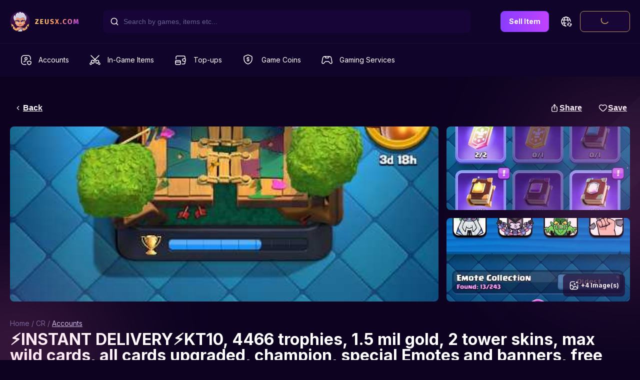

--- FILE ---
content_type: text/html; charset=utf-8
request_url: https://zeusx.com/game/cr1/6/accounts/instant-deliverykt10-4466-trophies-15-mil-gold-2-tower-skins-max-wild-cards-all-cards-upgraded-champion-special-emotes-and-banners-free-name-change-and-more-3915371
body_size: 41133
content:
<!DOCTYPE html><html lang="en"><head><meta charSet="utf-8"/><meta name="viewport" content="minimum-scale=1, initial-scale=1, width=device-width, shrink-to-fit=no, user-scalable=no, viewport-fit=cover"/><meta name="google-signin-client_id" content="809190803145-6ic8170v3htn25cqad8o29e1f5mcg4fl.apps.googleusercontent.com.apps.googleusercontent.com"/><meta name="theme-color" content="#0D0321"/><link rel="shortcut icon" sizes="192x192" href="https://cdn-assets.zeusx.com/img/v2/logo-only-512.png"/><link rel="shortcut icon" sizes="128x128" href="https://cdn-assets.zeusx.com/img/v2/logo-only-v3.png"/><meta name="mobile-web-app-capable" content="yes"/><meta name="apple-mobile-web-app-capable" content="yes"/><meta name="apple-mobile-web-app-status-bar-style" content="black"/><link rel="apple-touch-icon" sizes="192x192" href="https://cdn-assets.zeusx.com/img/v2/logo-only-512.png"/><meta name="apple-mobile-web-app-title" content="ZeusX"/><link rel="apple-touch-startup-image" href="https://cdn-assets.zeusx.com/img/v2/logo-only-512.png"/><link rel="manifest" href="/manifest.json"/><script type="application/ld+json">
              {
                "@context": "https://schema.org",
                "@type": "Product",
                "@id": "https://zeusx.com//game/cr1/6/accounts/instant-deliverykt10-4466-trophies-15-mil-gold-2-tower-skins-max-wild-cards-all-cards-upgraded-champion-special-emotes-and-banners-free-name-change-and-more-3915371#3915371",
                "name": "⚡INSTANT DELIVERY⚡KT10, 4466 trophies, 1.5 mil gold, 2 tower skins,  max wild cards, all cards upgraded,  champion, special Emotes and banners, free name change and more",
                "image": "https://cdn-offer-photos.zeusx.com/7a31248a-34e0-48a6-8988-d2f8fd7ae7a6.png",
                "description": "for negotiation msg me here or whatsapp on 201206591004 Please consider time differences its 2 GMT HereINSTANT DELIVERYKing Tower lvl 104466 trophies15 mil gold2 tower skinsmax wild cards eexcept for commons2 books rare and legendaryall cards upgraded88110 cardschampionspecial Emotes and bannersfree name changeSome keys and evo shards",
                "sku": "1",
                "brand": {
                  "@type": "Brand",
                  "name": "MkDiShY Store 🏪"
                },
                "offers": {
                  "@type": "Offer",
                  "url": "https://zeusx.com//game/cr1/6/accounts/instant-deliverykt10-4466-trophies-15-mil-gold-2-tower-skins-max-wild-cards-all-cards-upgraded-champion-special-emotes-and-banners-free-name-change-and-more-3915371",
                  "priceCurrency": "USD",
                  "price": "7.5",
                  "availability": "https://schema.org/SoldOut",
                  "itemCondition": "https://schema.org/NewCondition"
                }
              }</script><title>INSTANT DELIVERYKT10, 4466 trophies, 1.5 mil gold, 2 tower skins,  max wild cards, all cards upgraded,  champion, special Emotes and banners, free name change and more</title><meta name="description" content="___________________________-:: for negotiation msg me here or whatsapp on +201206591004 ::- Please consider time differences, it&#x27;s +2 GMT Here___________________________ INSTANT DELIVERY King Tower lvl 104466 trophies1.5 mil gold2 tower skinsmax wild cards eexcept for commons 2 books rare and legendary all cards upgraded88/110 cardschampionspecial Emotes and bannersfree name changeSome keys and evo shards "/><meta property="og:site_name" content="ZeusX"/><meta property="og:url" content="https://zeusx.com/game/cr1/6/accounts/instant-deliverykt10-4466-trophies-15-mil-gold-2-tower-skins-max-wild-cards-all-cards-upgraded-champion-special-emotes-and-banners-free-name-change-and-more-3915371"/><meta property="og:title" content="INSTANT DELIVERYKT10, 4466 trophies, 1.5 mil gold, 2 tower skins,  max wild cards, all cards upgraded,  champion, special Emotes and banners, free name change and more"/><meta property="og:description" content="&lt;h2&gt;___________________________&lt;/h2&gt;&lt;h2&gt;-:: for negotiation msg me here or whatsapp on +201206591004 ::-&lt;/h2&gt;&lt;p&gt; &lt;/p&gt;&lt;h2&gt;Please consider time differences, it&#x27;s +2 GMT Here&lt;/h2&gt;&lt;h2&gt;___________________________&lt;/h2&gt;&lt;p&gt; &lt;/p&gt;&lt;p&gt;INSTANT DELIVERY&lt;/p&gt;&lt;p&gt; &lt;/p&gt;&lt;ul&gt;&lt;li&gt;King Tower lvl 10&lt;/li&gt;&lt;li&gt;4466 trophies&lt;/li&gt;&lt;li&gt;1.5 mil gold&lt;/li&gt;&lt;li&gt;2 tower skins&lt;/li&gt;&lt;li&gt;max wild cards eexcept for commons &lt;/li&gt;&lt;li&gt;2 books rare and legendary &lt;/li&gt;&lt;li&gt;all cards upgraded&lt;/li&gt;&lt;li&gt;88/110 cards&lt;/li&gt;&lt;li&gt;champion&lt;/li&gt;&lt;li&gt;special Emotes and banners&lt;/li&gt;&lt;li&gt;free name change&lt;/li&gt;&lt;li&gt;Some keys and evo shards&lt;/li&gt;&lt;/ul&gt;&lt;p&gt; &lt;/p&gt;"/><meta property="og:type" content="website"/><meta property="og:image" content="https://cdn-offer-photos.zeusx.com/48551451-046a-479a-92c8-a4812edbb89d.jpg"/><meta property="fb:app_id" content="180050526638161"/><base href="/"/><meta name="twitter:card" content="summary_large_image"/><meta name="twitter:site" content="@ZeusX_Gaming"/><meta name="twitter:title" content="INSTANT DELIVERYKT10, 4466 trophies, 1.5 mil gold, 2 tower skins,  max wild cards, all cards upgraded,  champion, special Emotes and banners, free name change and more"/><meta name="twitter:description" content="&lt;h2&gt;___________________________&lt;/h2&gt;&lt;h2&gt;-:: for negotiation msg me here or whatsapp on +201206591004 ::-&lt;/h2&gt;&lt;p&gt; &lt;/p&gt;&lt;h2&gt;Please consider time differences, it&#x27;s +2 GMT Here&lt;/h2&gt;&lt;h2&gt;___________________________&lt;/h2&gt;&lt;p&gt; &lt;/p&gt;&lt;p&gt;INSTANT DELIVERY&lt;/p&gt;&lt;p&gt; &lt;/p&gt;&lt;ul&gt;&lt;li&gt;King Tower lvl 10&lt;/li&gt;&lt;li&gt;4466 trophies&lt;/li&gt;&lt;li&gt;1.5 mil gold&lt;/li&gt;&lt;li&gt;2 tower skins&lt;/li&gt;&lt;li&gt;max wild cards eexcept for commons &lt;/li&gt;&lt;li&gt;2 books rare and legendary &lt;/li&gt;&lt;li&gt;all cards upgraded&lt;/li&gt;&lt;li&gt;88/110 cards&lt;/li&gt;&lt;li&gt;champion&lt;/li&gt;&lt;li&gt;special Emotes and banners&lt;/li&gt;&lt;li&gt;free name change&lt;/li&gt;&lt;li&gt;Some keys and evo shards&lt;/li&gt;&lt;/ul&gt;&lt;p&gt; &lt;/p&gt;"/><meta name="twitter:image" content="https://cdn-offer-photos.zeusx.com/48551451-046a-479a-92c8-a4812edbb89d.jpg"/><link rel="alternate" href="https://zeusx.com//game/cr1/6/accounts/instant-deliverykt10-4466-trophies-15-mil-gold-2-tower-skins-max-wild-cards-all-cards-upgraded-champion-special-emotes-and-banners-free-name-change-and-more-3915371" hrefLang="x-default"/><link rel="alternate" href="https://zeusx.com//game/cr1/6/accounts/instant-deliverykt10-4466-trophies-15-mil-gold-2-tower-skins-max-wild-cards-all-cards-upgraded-champion-special-emotes-and-banners-free-name-change-and-more-3915371" hrefLang="en"/><link rel="canonical" href="https://zeusx.com/game/cr1/6/accounts/instant-deliverykt10-4466-trophies-15-mil-gold-2-tower-skins-max-wild-cards-all-cards-upgraded-champion-special-emotes-and-banners-free-name-change-and-more-3915371"/><meta content="beginner,champion,cheap,instant" name="keywords" data-rh="true"/><meta name="next-head-count" content="33"/><link rel="preconnect" href="https://fonts.googleapis.com"/><link rel="preconnect" href="https://fonts.gstatic.com" crossorigin="true"/><script type="text/javascript">window.NREUM||(NREUM={});NREUM.info = {"agent":"","beacon":"bam.nr-data.net","errorBeacon":"bam.nr-data.net","licenseKey":"NRJS-b91ef494a65f0cef853","applicationID":"554485969","agentToken":null,"applicationTime":150.040836,"transactionName":"[base64]","queueTime":0,"ttGuid":"abedc8e15ecc7643"}; (window.NREUM||(NREUM={})).init={privacy:{cookies_enabled:true},ajax:{deny_list:[]},session_trace:{sampling_rate:0.0,mode:"FIXED_RATE",enabled:true,error_sampling_rate:0.0},feature_flags:["soft_nav"],distributed_tracing:{enabled:true}};(window.NREUM||(NREUM={})).loader_config={agentID:"594508103",accountID:"3684499",trustKey:"3684499",licenseKey:"NRJS-b91ef494a65f0cef853",applicationID:"554485969",browserID:"594508103"};;/*! For license information please see nr-loader-rum-1.308.0.min.js.LICENSE.txt */
(()=>{var e,t,r={163:(e,t,r)=>{"use strict";r.d(t,{j:()=>E});var n=r(384),i=r(1741);var a=r(2555);r(860).K7.genericEvents;const s="experimental.resources",o="register",c=e=>{if(!e||"string"!=typeof e)return!1;try{document.createDocumentFragment().querySelector(e)}catch{return!1}return!0};var d=r(2614),u=r(944),l=r(8122);const f="[data-nr-mask]",g=e=>(0,l.a)(e,(()=>{const e={feature_flags:[],experimental:{allow_registered_children:!1,resources:!1},mask_selector:"*",block_selector:"[data-nr-block]",mask_input_options:{color:!1,date:!1,"datetime-local":!1,email:!1,month:!1,number:!1,range:!1,search:!1,tel:!1,text:!1,time:!1,url:!1,week:!1,textarea:!1,select:!1,password:!0}};return{ajax:{deny_list:void 0,block_internal:!0,enabled:!0,autoStart:!0},api:{get allow_registered_children(){return e.feature_flags.includes(o)||e.experimental.allow_registered_children},set allow_registered_children(t){e.experimental.allow_registered_children=t},duplicate_registered_data:!1},browser_consent_mode:{enabled:!1},distributed_tracing:{enabled:void 0,exclude_newrelic_header:void 0,cors_use_newrelic_header:void 0,cors_use_tracecontext_headers:void 0,allowed_origins:void 0},get feature_flags(){return e.feature_flags},set feature_flags(t){e.feature_flags=t},generic_events:{enabled:!0,autoStart:!0},harvest:{interval:30},jserrors:{enabled:!0,autoStart:!0},logging:{enabled:!0,autoStart:!0},metrics:{enabled:!0,autoStart:!0},obfuscate:void 0,page_action:{enabled:!0},page_view_event:{enabled:!0,autoStart:!0},page_view_timing:{enabled:!0,autoStart:!0},performance:{capture_marks:!1,capture_measures:!1,capture_detail:!0,resources:{get enabled(){return e.feature_flags.includes(s)||e.experimental.resources},set enabled(t){e.experimental.resources=t},asset_types:[],first_party_domains:[],ignore_newrelic:!0}},privacy:{cookies_enabled:!0},proxy:{assets:void 0,beacon:void 0},session:{expiresMs:d.wk,inactiveMs:d.BB},session_replay:{autoStart:!0,enabled:!1,preload:!1,sampling_rate:10,error_sampling_rate:100,collect_fonts:!1,inline_images:!1,fix_stylesheets:!0,mask_all_inputs:!0,get mask_text_selector(){return e.mask_selector},set mask_text_selector(t){c(t)?e.mask_selector="".concat(t,",").concat(f):""===t||null===t?e.mask_selector=f:(0,u.R)(5,t)},get block_class(){return"nr-block"},get ignore_class(){return"nr-ignore"},get mask_text_class(){return"nr-mask"},get block_selector(){return e.block_selector},set block_selector(t){c(t)?e.block_selector+=",".concat(t):""!==t&&(0,u.R)(6,t)},get mask_input_options(){return e.mask_input_options},set mask_input_options(t){t&&"object"==typeof t?e.mask_input_options={...t,password:!0}:(0,u.R)(7,t)}},session_trace:{enabled:!0,autoStart:!0},soft_navigations:{enabled:!0,autoStart:!0},spa:{enabled:!0,autoStart:!0},ssl:void 0,user_actions:{enabled:!0,elementAttributes:["id","className","tagName","type"]}}})());var p=r(6154),m=r(9324);let h=0;const v={buildEnv:m.F3,distMethod:m.Xs,version:m.xv,originTime:p.WN},b={consented:!1},y={appMetadata:{},get consented(){return this.session?.state?.consent||b.consented},set consented(e){b.consented=e},customTransaction:void 0,denyList:void 0,disabled:!1,harvester:void 0,isolatedBacklog:!1,isRecording:!1,loaderType:void 0,maxBytes:3e4,obfuscator:void 0,onerror:void 0,ptid:void 0,releaseIds:{},session:void 0,timeKeeper:void 0,registeredEntities:[],jsAttributesMetadata:{bytes:0},get harvestCount(){return++h}},_=e=>{const t=(0,l.a)(e,y),r=Object.keys(v).reduce((e,t)=>(e[t]={value:v[t],writable:!1,configurable:!0,enumerable:!0},e),{});return Object.defineProperties(t,r)};var w=r(5701);const x=e=>{const t=e.startsWith("http");e+="/",r.p=t?e:"https://"+e};var R=r(7836),k=r(3241);const A={accountID:void 0,trustKey:void 0,agentID:void 0,licenseKey:void 0,applicationID:void 0,xpid:void 0},S=e=>(0,l.a)(e,A),T=new Set;function E(e,t={},r,s){let{init:o,info:c,loader_config:d,runtime:u={},exposed:l=!0}=t;if(!c){const e=(0,n.pV)();o=e.init,c=e.info,d=e.loader_config}e.init=g(o||{}),e.loader_config=S(d||{}),c.jsAttributes??={},p.bv&&(c.jsAttributes.isWorker=!0),e.info=(0,a.D)(c);const f=e.init,m=[c.beacon,c.errorBeacon];T.has(e.agentIdentifier)||(f.proxy.assets&&(x(f.proxy.assets),m.push(f.proxy.assets)),f.proxy.beacon&&m.push(f.proxy.beacon),e.beacons=[...m],function(e){const t=(0,n.pV)();Object.getOwnPropertyNames(i.W.prototype).forEach(r=>{const n=i.W.prototype[r];if("function"!=typeof n||"constructor"===n)return;let a=t[r];e[r]&&!1!==e.exposed&&"micro-agent"!==e.runtime?.loaderType&&(t[r]=(...t)=>{const n=e[r](...t);return a?a(...t):n})})}(e),(0,n.US)("activatedFeatures",w.B)),u.denyList=[...f.ajax.deny_list||[],...f.ajax.block_internal?m:[]],u.ptid=e.agentIdentifier,u.loaderType=r,e.runtime=_(u),T.has(e.agentIdentifier)||(e.ee=R.ee.get(e.agentIdentifier),e.exposed=l,(0,k.W)({agentIdentifier:e.agentIdentifier,drained:!!w.B?.[e.agentIdentifier],type:"lifecycle",name:"initialize",feature:void 0,data:e.config})),T.add(e.agentIdentifier)}},384:(e,t,r)=>{"use strict";r.d(t,{NT:()=>s,US:()=>u,Zm:()=>o,bQ:()=>d,dV:()=>c,pV:()=>l});var n=r(6154),i=r(1863),a=r(1910);const s={beacon:"bam.nr-data.net",errorBeacon:"bam.nr-data.net"};function o(){return n.gm.NREUM||(n.gm.NREUM={}),void 0===n.gm.newrelic&&(n.gm.newrelic=n.gm.NREUM),n.gm.NREUM}function c(){let e=o();return e.o||(e.o={ST:n.gm.setTimeout,SI:n.gm.setImmediate||n.gm.setInterval,CT:n.gm.clearTimeout,XHR:n.gm.XMLHttpRequest,REQ:n.gm.Request,EV:n.gm.Event,PR:n.gm.Promise,MO:n.gm.MutationObserver,FETCH:n.gm.fetch,WS:n.gm.WebSocket},(0,a.i)(...Object.values(e.o))),e}function d(e,t){let r=o();r.initializedAgents??={},t.initializedAt={ms:(0,i.t)(),date:new Date},r.initializedAgents[e]=t}function u(e,t){o()[e]=t}function l(){return function(){let e=o();const t=e.info||{};e.info={beacon:s.beacon,errorBeacon:s.errorBeacon,...t}}(),function(){let e=o();const t=e.init||{};e.init={...t}}(),c(),function(){let e=o();const t=e.loader_config||{};e.loader_config={...t}}(),o()}},782:(e,t,r)=>{"use strict";r.d(t,{T:()=>n});const n=r(860).K7.pageViewTiming},860:(e,t,r)=>{"use strict";r.d(t,{$J:()=>u,K7:()=>c,P3:()=>d,XX:()=>i,Yy:()=>o,df:()=>a,qY:()=>n,v4:()=>s});const n="events",i="jserrors",a="browser/blobs",s="rum",o="browser/logs",c={ajax:"ajax",genericEvents:"generic_events",jserrors:i,logging:"logging",metrics:"metrics",pageAction:"page_action",pageViewEvent:"page_view_event",pageViewTiming:"page_view_timing",sessionReplay:"session_replay",sessionTrace:"session_trace",softNav:"soft_navigations",spa:"spa"},d={[c.pageViewEvent]:1,[c.pageViewTiming]:2,[c.metrics]:3,[c.jserrors]:4,[c.spa]:5,[c.ajax]:6,[c.sessionTrace]:7,[c.softNav]:8,[c.sessionReplay]:9,[c.logging]:10,[c.genericEvents]:11},u={[c.pageViewEvent]:s,[c.pageViewTiming]:n,[c.ajax]:n,[c.spa]:n,[c.softNav]:n,[c.metrics]:i,[c.jserrors]:i,[c.sessionTrace]:a,[c.sessionReplay]:a,[c.logging]:o,[c.genericEvents]:"ins"}},944:(e,t,r)=>{"use strict";r.d(t,{R:()=>i});var n=r(3241);function i(e,t){"function"==typeof console.debug&&(console.debug("New Relic Warning: https://github.com/newrelic/newrelic-browser-agent/blob/main/docs/warning-codes.md#".concat(e),t),(0,n.W)({agentIdentifier:null,drained:null,type:"data",name:"warn",feature:"warn",data:{code:e,secondary:t}}))}},1687:(e,t,r)=>{"use strict";r.d(t,{Ak:()=>d,Ze:()=>f,x3:()=>u});var n=r(3241),i=r(7836),a=r(3606),s=r(860),o=r(2646);const c={};function d(e,t){const r={staged:!1,priority:s.P3[t]||0};l(e),c[e].get(t)||c[e].set(t,r)}function u(e,t){e&&c[e]&&(c[e].get(t)&&c[e].delete(t),p(e,t,!1),c[e].size&&g(e))}function l(e){if(!e)throw new Error("agentIdentifier required");c[e]||(c[e]=new Map)}function f(e="",t="feature",r=!1){if(l(e),!e||!c[e].get(t)||r)return p(e,t);c[e].get(t).staged=!0,g(e)}function g(e){const t=Array.from(c[e]);t.every(([e,t])=>t.staged)&&(t.sort((e,t)=>e[1].priority-t[1].priority),t.forEach(([t])=>{c[e].delete(t),p(e,t)}))}function p(e,t,r=!0){const s=e?i.ee.get(e):i.ee,c=a.i.handlers;if(!s.aborted&&s.backlog&&c){if((0,n.W)({agentIdentifier:e,type:"lifecycle",name:"drain",feature:t}),r){const e=s.backlog[t],r=c[t];if(r){for(let t=0;e&&t<e.length;++t)m(e[t],r);Object.entries(r).forEach(([e,t])=>{Object.values(t||{}).forEach(t=>{t[0]?.on&&t[0]?.context()instanceof o.y&&t[0].on(e,t[1])})})}}s.isolatedBacklog||delete c[t],s.backlog[t]=null,s.emit("drain-"+t,[])}}function m(e,t){var r=e[1];Object.values(t[r]||{}).forEach(t=>{var r=e[0];if(t[0]===r){var n=t[1],i=e[3],a=e[2];n.apply(i,a)}})}},1738:(e,t,r)=>{"use strict";r.d(t,{U:()=>g,Y:()=>f});var n=r(3241),i=r(9908),a=r(1863),s=r(944),o=r(5701),c=r(3969),d=r(8362),u=r(860),l=r(4261);function f(e,t,r,a){const f=a||r;!f||f[e]&&f[e]!==d.d.prototype[e]||(f[e]=function(){(0,i.p)(c.xV,["API/"+e+"/called"],void 0,u.K7.metrics,r.ee),(0,n.W)({agentIdentifier:r.agentIdentifier,drained:!!o.B?.[r.agentIdentifier],type:"data",name:"api",feature:l.Pl+e,data:{}});try{return t.apply(this,arguments)}catch(e){(0,s.R)(23,e)}})}function g(e,t,r,n,s){const o=e.info;null===r?delete o.jsAttributes[t]:o.jsAttributes[t]=r,(s||null===r)&&(0,i.p)(l.Pl+n,[(0,a.t)(),t,r],void 0,"session",e.ee)}},1741:(e,t,r)=>{"use strict";r.d(t,{W:()=>a});var n=r(944),i=r(4261);class a{#e(e,...t){if(this[e]!==a.prototype[e])return this[e](...t);(0,n.R)(35,e)}addPageAction(e,t){return this.#e(i.hG,e,t)}register(e){return this.#e(i.eY,e)}recordCustomEvent(e,t){return this.#e(i.fF,e,t)}setPageViewName(e,t){return this.#e(i.Fw,e,t)}setCustomAttribute(e,t,r){return this.#e(i.cD,e,t,r)}noticeError(e,t){return this.#e(i.o5,e,t)}setUserId(e,t=!1){return this.#e(i.Dl,e,t)}setApplicationVersion(e){return this.#e(i.nb,e)}setErrorHandler(e){return this.#e(i.bt,e)}addRelease(e,t){return this.#e(i.k6,e,t)}log(e,t){return this.#e(i.$9,e,t)}start(){return this.#e(i.d3)}finished(e){return this.#e(i.BL,e)}recordReplay(){return this.#e(i.CH)}pauseReplay(){return this.#e(i.Tb)}addToTrace(e){return this.#e(i.U2,e)}setCurrentRouteName(e){return this.#e(i.PA,e)}interaction(e){return this.#e(i.dT,e)}wrapLogger(e,t,r){return this.#e(i.Wb,e,t,r)}measure(e,t){return this.#e(i.V1,e,t)}consent(e){return this.#e(i.Pv,e)}}},1863:(e,t,r)=>{"use strict";function n(){return Math.floor(performance.now())}r.d(t,{t:()=>n})},1910:(e,t,r)=>{"use strict";r.d(t,{i:()=>a});var n=r(944);const i=new Map;function a(...e){return e.every(e=>{if(i.has(e))return i.get(e);const t="function"==typeof e?e.toString():"",r=t.includes("[native code]"),a=t.includes("nrWrapper");return r||a||(0,n.R)(64,e?.name||t),i.set(e,r),r})}},2555:(e,t,r)=>{"use strict";r.d(t,{D:()=>o,f:()=>s});var n=r(384),i=r(8122);const a={beacon:n.NT.beacon,errorBeacon:n.NT.errorBeacon,licenseKey:void 0,applicationID:void 0,sa:void 0,queueTime:void 0,applicationTime:void 0,ttGuid:void 0,user:void 0,account:void 0,product:void 0,extra:void 0,jsAttributes:{},userAttributes:void 0,atts:void 0,transactionName:void 0,tNamePlain:void 0};function s(e){try{return!!e.licenseKey&&!!e.errorBeacon&&!!e.applicationID}catch(e){return!1}}const o=e=>(0,i.a)(e,a)},2614:(e,t,r)=>{"use strict";r.d(t,{BB:()=>s,H3:()=>n,g:()=>d,iL:()=>c,tS:()=>o,uh:()=>i,wk:()=>a});const n="NRBA",i="SESSION",a=144e5,s=18e5,o={STARTED:"session-started",PAUSE:"session-pause",RESET:"session-reset",RESUME:"session-resume",UPDATE:"session-update"},c={SAME_TAB:"same-tab",CROSS_TAB:"cross-tab"},d={OFF:0,FULL:1,ERROR:2}},2646:(e,t,r)=>{"use strict";r.d(t,{y:()=>n});class n{constructor(e){this.contextId=e}}},2843:(e,t,r)=>{"use strict";r.d(t,{G:()=>a,u:()=>i});var n=r(3878);function i(e,t=!1,r,i){(0,n.DD)("visibilitychange",function(){if(t)return void("hidden"===document.visibilityState&&e());e(document.visibilityState)},r,i)}function a(e,t,r){(0,n.sp)("pagehide",e,t,r)}},3241:(e,t,r)=>{"use strict";r.d(t,{W:()=>a});var n=r(6154);const i="newrelic";function a(e={}){try{n.gm.dispatchEvent(new CustomEvent(i,{detail:e}))}catch(e){}}},3606:(e,t,r)=>{"use strict";r.d(t,{i:()=>a});var n=r(9908);a.on=s;var i=a.handlers={};function a(e,t,r,a){s(a||n.d,i,e,t,r)}function s(e,t,r,i,a){a||(a="feature"),e||(e=n.d);var s=t[a]=t[a]||{};(s[r]=s[r]||[]).push([e,i])}},3878:(e,t,r)=>{"use strict";function n(e,t){return{capture:e,passive:!1,signal:t}}function i(e,t,r=!1,i){window.addEventListener(e,t,n(r,i))}function a(e,t,r=!1,i){document.addEventListener(e,t,n(r,i))}r.d(t,{DD:()=>a,jT:()=>n,sp:()=>i})},3969:(e,t,r)=>{"use strict";r.d(t,{TZ:()=>n,XG:()=>o,rs:()=>i,xV:()=>s,z_:()=>a});const n=r(860).K7.metrics,i="sm",a="cm",s="storeSupportabilityMetrics",o="storeEventMetrics"},4234:(e,t,r)=>{"use strict";r.d(t,{W:()=>a});var n=r(7836),i=r(1687);class a{constructor(e,t){this.agentIdentifier=e,this.ee=n.ee.get(e),this.featureName=t,this.blocked=!1}deregisterDrain(){(0,i.x3)(this.agentIdentifier,this.featureName)}}},4261:(e,t,r)=>{"use strict";r.d(t,{$9:()=>d,BL:()=>o,CH:()=>g,Dl:()=>_,Fw:()=>y,PA:()=>h,Pl:()=>n,Pv:()=>k,Tb:()=>l,U2:()=>a,V1:()=>R,Wb:()=>x,bt:()=>b,cD:()=>v,d3:()=>w,dT:()=>c,eY:()=>p,fF:()=>f,hG:()=>i,k6:()=>s,nb:()=>m,o5:()=>u});const n="api-",i="addPageAction",a="addToTrace",s="addRelease",o="finished",c="interaction",d="log",u="noticeError",l="pauseReplay",f="recordCustomEvent",g="recordReplay",p="register",m="setApplicationVersion",h="setCurrentRouteName",v="setCustomAttribute",b="setErrorHandler",y="setPageViewName",_="setUserId",w="start",x="wrapLogger",R="measure",k="consent"},5289:(e,t,r)=>{"use strict";r.d(t,{GG:()=>s,Qr:()=>c,sB:()=>o});var n=r(3878),i=r(6389);function a(){return"undefined"==typeof document||"complete"===document.readyState}function s(e,t){if(a())return e();const r=(0,i.J)(e),s=setInterval(()=>{a()&&(clearInterval(s),r())},500);(0,n.sp)("load",r,t)}function o(e){if(a())return e();(0,n.DD)("DOMContentLoaded",e)}function c(e){if(a())return e();(0,n.sp)("popstate",e)}},5607:(e,t,r)=>{"use strict";r.d(t,{W:()=>n});const n=(0,r(9566).bz)()},5701:(e,t,r)=>{"use strict";r.d(t,{B:()=>a,t:()=>s});var n=r(3241);const i=new Set,a={};function s(e,t){const r=t.agentIdentifier;a[r]??={},e&&"object"==typeof e&&(i.has(r)||(t.ee.emit("rumresp",[e]),a[r]=e,i.add(r),(0,n.W)({agentIdentifier:r,loaded:!0,drained:!0,type:"lifecycle",name:"load",feature:void 0,data:e})))}},6154:(e,t,r)=>{"use strict";r.d(t,{OF:()=>c,RI:()=>i,WN:()=>u,bv:()=>a,eN:()=>l,gm:()=>s,mw:()=>o,sb:()=>d});var n=r(1863);const i="undefined"!=typeof window&&!!window.document,a="undefined"!=typeof WorkerGlobalScope&&("undefined"!=typeof self&&self instanceof WorkerGlobalScope&&self.navigator instanceof WorkerNavigator||"undefined"!=typeof globalThis&&globalThis instanceof WorkerGlobalScope&&globalThis.navigator instanceof WorkerNavigator),s=i?window:"undefined"!=typeof WorkerGlobalScope&&("undefined"!=typeof self&&self instanceof WorkerGlobalScope&&self||"undefined"!=typeof globalThis&&globalThis instanceof WorkerGlobalScope&&globalThis),o=Boolean("hidden"===s?.document?.visibilityState),c=/iPad|iPhone|iPod/.test(s.navigator?.userAgent),d=c&&"undefined"==typeof SharedWorker,u=((()=>{const e=s.navigator?.userAgent?.match(/Firefox[/\s](\d+\.\d+)/);Array.isArray(e)&&e.length>=2&&e[1]})(),Date.now()-(0,n.t)()),l=()=>"undefined"!=typeof PerformanceNavigationTiming&&s?.performance?.getEntriesByType("navigation")?.[0]?.responseStart},6389:(e,t,r)=>{"use strict";function n(e,t=500,r={}){const n=r?.leading||!1;let i;return(...r)=>{n&&void 0===i&&(e.apply(this,r),i=setTimeout(()=>{i=clearTimeout(i)},t)),n||(clearTimeout(i),i=setTimeout(()=>{e.apply(this,r)},t))}}function i(e){let t=!1;return(...r)=>{t||(t=!0,e.apply(this,r))}}r.d(t,{J:()=>i,s:()=>n})},6630:(e,t,r)=>{"use strict";r.d(t,{T:()=>n});const n=r(860).K7.pageViewEvent},7699:(e,t,r)=>{"use strict";r.d(t,{It:()=>a,KC:()=>o,No:()=>i,qh:()=>s});var n=r(860);const i=16e3,a=1e6,s="SESSION_ERROR",o={[n.K7.logging]:!0,[n.K7.genericEvents]:!1,[n.K7.jserrors]:!1,[n.K7.ajax]:!1}},7836:(e,t,r)=>{"use strict";r.d(t,{P:()=>o,ee:()=>c});var n=r(384),i=r(8990),a=r(2646),s=r(5607);const o="nr@context:".concat(s.W),c=function e(t,r){var n={},s={},u={},l=!1;try{l=16===r.length&&d.initializedAgents?.[r]?.runtime.isolatedBacklog}catch(e){}var f={on:p,addEventListener:p,removeEventListener:function(e,t){var r=n[e];if(!r)return;for(var i=0;i<r.length;i++)r[i]===t&&r.splice(i,1)},emit:function(e,r,n,i,a){!1!==a&&(a=!0);if(c.aborted&&!i)return;t&&a&&t.emit(e,r,n);var o=g(n);m(e).forEach(e=>{e.apply(o,r)});var d=v()[s[e]];d&&d.push([f,e,r,o]);return o},get:h,listeners:m,context:g,buffer:function(e,t){const r=v();if(t=t||"feature",f.aborted)return;Object.entries(e||{}).forEach(([e,n])=>{s[n]=t,t in r||(r[t]=[])})},abort:function(){f._aborted=!0,Object.keys(f.backlog).forEach(e=>{delete f.backlog[e]})},isBuffering:function(e){return!!v()[s[e]]},debugId:r,backlog:l?{}:t&&"object"==typeof t.backlog?t.backlog:{},isolatedBacklog:l};return Object.defineProperty(f,"aborted",{get:()=>{let e=f._aborted||!1;return e||(t&&(e=t.aborted),e)}}),f;function g(e){return e&&e instanceof a.y?e:e?(0,i.I)(e,o,()=>new a.y(o)):new a.y(o)}function p(e,t){n[e]=m(e).concat(t)}function m(e){return n[e]||[]}function h(t){return u[t]=u[t]||e(f,t)}function v(){return f.backlog}}(void 0,"globalEE"),d=(0,n.Zm)();d.ee||(d.ee=c)},8122:(e,t,r)=>{"use strict";r.d(t,{a:()=>i});var n=r(944);function i(e,t){try{if(!e||"object"!=typeof e)return(0,n.R)(3);if(!t||"object"!=typeof t)return(0,n.R)(4);const r=Object.create(Object.getPrototypeOf(t),Object.getOwnPropertyDescriptors(t)),a=0===Object.keys(r).length?e:r;for(let s in a)if(void 0!==e[s])try{if(null===e[s]){r[s]=null;continue}Array.isArray(e[s])&&Array.isArray(t[s])?r[s]=Array.from(new Set([...e[s],...t[s]])):"object"==typeof e[s]&&"object"==typeof t[s]?r[s]=i(e[s],t[s]):r[s]=e[s]}catch(e){r[s]||(0,n.R)(1,e)}return r}catch(e){(0,n.R)(2,e)}}},8362:(e,t,r)=>{"use strict";r.d(t,{d:()=>a});var n=r(9566),i=r(1741);class a extends i.W{agentIdentifier=(0,n.LA)(16)}},8374:(e,t,r)=>{r.nc=(()=>{try{return document?.currentScript?.nonce}catch(e){}return""})()},8990:(e,t,r)=>{"use strict";r.d(t,{I:()=>i});var n=Object.prototype.hasOwnProperty;function i(e,t,r){if(n.call(e,t))return e[t];var i=r();if(Object.defineProperty&&Object.keys)try{return Object.defineProperty(e,t,{value:i,writable:!0,enumerable:!1}),i}catch(e){}return e[t]=i,i}},9324:(e,t,r)=>{"use strict";r.d(t,{F3:()=>i,Xs:()=>a,xv:()=>n});const n="1.308.0",i="PROD",a="CDN"},9566:(e,t,r)=>{"use strict";r.d(t,{LA:()=>o,bz:()=>s});var n=r(6154);const i="xxxxxxxx-xxxx-4xxx-yxxx-xxxxxxxxxxxx";function a(e,t){return e?15&e[t]:16*Math.random()|0}function s(){const e=n.gm?.crypto||n.gm?.msCrypto;let t,r=0;return e&&e.getRandomValues&&(t=e.getRandomValues(new Uint8Array(30))),i.split("").map(e=>"x"===e?a(t,r++).toString(16):"y"===e?(3&a()|8).toString(16):e).join("")}function o(e){const t=n.gm?.crypto||n.gm?.msCrypto;let r,i=0;t&&t.getRandomValues&&(r=t.getRandomValues(new Uint8Array(e)));const s=[];for(var o=0;o<e;o++)s.push(a(r,i++).toString(16));return s.join("")}},9908:(e,t,r)=>{"use strict";r.d(t,{d:()=>n,p:()=>i});var n=r(7836).ee.get("handle");function i(e,t,r,i,a){a?(a.buffer([e],i),a.emit(e,t,r)):(n.buffer([e],i),n.emit(e,t,r))}}},n={};function i(e){var t=n[e];if(void 0!==t)return t.exports;var a=n[e]={exports:{}};return r[e](a,a.exports,i),a.exports}i.m=r,i.d=(e,t)=>{for(var r in t)i.o(t,r)&&!i.o(e,r)&&Object.defineProperty(e,r,{enumerable:!0,get:t[r]})},i.f={},i.e=e=>Promise.all(Object.keys(i.f).reduce((t,r)=>(i.f[r](e,t),t),[])),i.u=e=>"nr-rum-1.308.0.min.js",i.o=(e,t)=>Object.prototype.hasOwnProperty.call(e,t),e={},t="NRBA-1.308.0.PROD:",i.l=(r,n,a,s)=>{if(e[r])e[r].push(n);else{var o,c;if(void 0!==a)for(var d=document.getElementsByTagName("script"),u=0;u<d.length;u++){var l=d[u];if(l.getAttribute("src")==r||l.getAttribute("data-webpack")==t+a){o=l;break}}if(!o){c=!0;var f={296:"sha512-+MIMDsOcckGXa1EdWHqFNv7P+JUkd5kQwCBr3KE6uCvnsBNUrdSt4a/3/L4j4TxtnaMNjHpza2/erNQbpacJQA=="};(o=document.createElement("script")).charset="utf-8",i.nc&&o.setAttribute("nonce",i.nc),o.setAttribute("data-webpack",t+a),o.src=r,0!==o.src.indexOf(window.location.origin+"/")&&(o.crossOrigin="anonymous"),f[s]&&(o.integrity=f[s])}e[r]=[n];var g=(t,n)=>{o.onerror=o.onload=null,clearTimeout(p);var i=e[r];if(delete e[r],o.parentNode&&o.parentNode.removeChild(o),i&&i.forEach(e=>e(n)),t)return t(n)},p=setTimeout(g.bind(null,void 0,{type:"timeout",target:o}),12e4);o.onerror=g.bind(null,o.onerror),o.onload=g.bind(null,o.onload),c&&document.head.appendChild(o)}},i.r=e=>{"undefined"!=typeof Symbol&&Symbol.toStringTag&&Object.defineProperty(e,Symbol.toStringTag,{value:"Module"}),Object.defineProperty(e,"__esModule",{value:!0})},i.p="https://js-agent.newrelic.com/",(()=>{var e={374:0,840:0};i.f.j=(t,r)=>{var n=i.o(e,t)?e[t]:void 0;if(0!==n)if(n)r.push(n[2]);else{var a=new Promise((r,i)=>n=e[t]=[r,i]);r.push(n[2]=a);var s=i.p+i.u(t),o=new Error;i.l(s,r=>{if(i.o(e,t)&&(0!==(n=e[t])&&(e[t]=void 0),n)){var a=r&&("load"===r.type?"missing":r.type),s=r&&r.target&&r.target.src;o.message="Loading chunk "+t+" failed: ("+a+": "+s+")",o.name="ChunkLoadError",o.type=a,o.request=s,n[1](o)}},"chunk-"+t,t)}};var t=(t,r)=>{var n,a,[s,o,c]=r,d=0;if(s.some(t=>0!==e[t])){for(n in o)i.o(o,n)&&(i.m[n]=o[n]);if(c)c(i)}for(t&&t(r);d<s.length;d++)a=s[d],i.o(e,a)&&e[a]&&e[a][0](),e[a]=0},r=self["webpackChunk:NRBA-1.308.0.PROD"]=self["webpackChunk:NRBA-1.308.0.PROD"]||[];r.forEach(t.bind(null,0)),r.push=t.bind(null,r.push.bind(r))})(),(()=>{"use strict";i(8374);var e=i(8362),t=i(860);const r=Object.values(t.K7);var n=i(163);var a=i(9908),s=i(1863),o=i(4261),c=i(1738);var d=i(1687),u=i(4234),l=i(5289),f=i(6154),g=i(944),p=i(384);const m=e=>f.RI&&!0===e?.privacy.cookies_enabled;function h(e){return!!(0,p.dV)().o.MO&&m(e)&&!0===e?.session_trace.enabled}var v=i(6389),b=i(7699);class y extends u.W{constructor(e,t){super(e.agentIdentifier,t),this.agentRef=e,this.abortHandler=void 0,this.featAggregate=void 0,this.loadedSuccessfully=void 0,this.onAggregateImported=new Promise(e=>{this.loadedSuccessfully=e}),this.deferred=Promise.resolve(),!1===e.init[this.featureName].autoStart?this.deferred=new Promise((t,r)=>{this.ee.on("manual-start-all",(0,v.J)(()=>{(0,d.Ak)(e.agentIdentifier,this.featureName),t()}))}):(0,d.Ak)(e.agentIdentifier,t)}importAggregator(e,t,r={}){if(this.featAggregate)return;const n=async()=>{let n;await this.deferred;try{if(m(e.init)){const{setupAgentSession:t}=await i.e(296).then(i.bind(i,3305));n=t(e)}}catch(e){(0,g.R)(20,e),this.ee.emit("internal-error",[e]),(0,a.p)(b.qh,[e],void 0,this.featureName,this.ee)}try{if(!this.#t(this.featureName,n,e.init))return(0,d.Ze)(this.agentIdentifier,this.featureName),void this.loadedSuccessfully(!1);const{Aggregate:i}=await t();this.featAggregate=new i(e,r),e.runtime.harvester.initializedAggregates.push(this.featAggregate),this.loadedSuccessfully(!0)}catch(e){(0,g.R)(34,e),this.abortHandler?.(),(0,d.Ze)(this.agentIdentifier,this.featureName,!0),this.loadedSuccessfully(!1),this.ee&&this.ee.abort()}};f.RI?(0,l.GG)(()=>n(),!0):n()}#t(e,r,n){if(this.blocked)return!1;switch(e){case t.K7.sessionReplay:return h(n)&&!!r;case t.K7.sessionTrace:return!!r;default:return!0}}}var _=i(6630),w=i(2614),x=i(3241);class R extends y{static featureName=_.T;constructor(e){var t;super(e,_.T),this.setupInspectionEvents(e.agentIdentifier),t=e,(0,c.Y)(o.Fw,function(e,r){"string"==typeof e&&("/"!==e.charAt(0)&&(e="/"+e),t.runtime.customTransaction=(r||"http://custom.transaction")+e,(0,a.p)(o.Pl+o.Fw,[(0,s.t)()],void 0,void 0,t.ee))},t),this.importAggregator(e,()=>i.e(296).then(i.bind(i,3943)))}setupInspectionEvents(e){const t=(t,r)=>{t&&(0,x.W)({agentIdentifier:e,timeStamp:t.timeStamp,loaded:"complete"===t.target.readyState,type:"window",name:r,data:t.target.location+""})};(0,l.sB)(e=>{t(e,"DOMContentLoaded")}),(0,l.GG)(e=>{t(e,"load")}),(0,l.Qr)(e=>{t(e,"navigate")}),this.ee.on(w.tS.UPDATE,(t,r)=>{(0,x.W)({agentIdentifier:e,type:"lifecycle",name:"session",data:r})})}}class k extends e.d{constructor(e){var t;(super(),f.gm)?(this.features={},(0,p.bQ)(this.agentIdentifier,this),this.desiredFeatures=new Set(e.features||[]),this.desiredFeatures.add(R),(0,n.j)(this,e,e.loaderType||"agent"),t=this,(0,c.Y)(o.cD,function(e,r,n=!1){if("string"==typeof e){if(["string","number","boolean"].includes(typeof r)||null===r)return(0,c.U)(t,e,r,o.cD,n);(0,g.R)(40,typeof r)}else(0,g.R)(39,typeof e)},t),function(e){(0,c.Y)(o.Dl,function(t,r=!1){if("string"!=typeof t&&null!==t)return void(0,g.R)(41,typeof t);const n=e.info.jsAttributes["enduser.id"];r&&null!=n&&n!==t?(0,a.p)(o.Pl+"setUserIdAndResetSession",[t],void 0,"session",e.ee):(0,c.U)(e,"enduser.id",t,o.Dl,!0)},e)}(this),function(e){(0,c.Y)(o.nb,function(t){if("string"==typeof t||null===t)return(0,c.U)(e,"application.version",t,o.nb,!1);(0,g.R)(42,typeof t)},e)}(this),function(e){(0,c.Y)(o.d3,function(){e.ee.emit("manual-start-all")},e)}(this),function(e){(0,c.Y)(o.Pv,function(t=!0){if("boolean"==typeof t){if((0,a.p)(o.Pl+o.Pv,[t],void 0,"session",e.ee),e.runtime.consented=t,t){const t=e.features.page_view_event;t.onAggregateImported.then(e=>{const r=t.featAggregate;e&&!r.sentRum&&r.sendRum()})}}else(0,g.R)(65,typeof t)},e)}(this),this.run()):(0,g.R)(21)}get config(){return{info:this.info,init:this.init,loader_config:this.loader_config,runtime:this.runtime}}get api(){return this}run(){try{const e=function(e){const t={};return r.forEach(r=>{t[r]=!!e[r]?.enabled}),t}(this.init),n=[...this.desiredFeatures];n.sort((e,r)=>t.P3[e.featureName]-t.P3[r.featureName]),n.forEach(r=>{if(!e[r.featureName]&&r.featureName!==t.K7.pageViewEvent)return;if(r.featureName===t.K7.spa)return void(0,g.R)(67);const n=function(e){switch(e){case t.K7.ajax:return[t.K7.jserrors];case t.K7.sessionTrace:return[t.K7.ajax,t.K7.pageViewEvent];case t.K7.sessionReplay:return[t.K7.sessionTrace];case t.K7.pageViewTiming:return[t.K7.pageViewEvent];default:return[]}}(r.featureName).filter(e=>!(e in this.features));n.length>0&&(0,g.R)(36,{targetFeature:r.featureName,missingDependencies:n}),this.features[r.featureName]=new r(this)})}catch(e){(0,g.R)(22,e);for(const e in this.features)this.features[e].abortHandler?.();const t=(0,p.Zm)();delete t.initializedAgents[this.agentIdentifier]?.features,delete this.sharedAggregator;return t.ee.get(this.agentIdentifier).abort(),!1}}}var A=i(2843),S=i(782);class T extends y{static featureName=S.T;constructor(e){super(e,S.T),f.RI&&((0,A.u)(()=>(0,a.p)("docHidden",[(0,s.t)()],void 0,S.T,this.ee),!0),(0,A.G)(()=>(0,a.p)("winPagehide",[(0,s.t)()],void 0,S.T,this.ee)),this.importAggregator(e,()=>i.e(296).then(i.bind(i,2117))))}}var E=i(3969);class I extends y{static featureName=E.TZ;constructor(e){super(e,E.TZ),f.RI&&document.addEventListener("securitypolicyviolation",e=>{(0,a.p)(E.xV,["Generic/CSPViolation/Detected"],void 0,this.featureName,this.ee)}),this.importAggregator(e,()=>i.e(296).then(i.bind(i,9623)))}}new k({features:[R,T,I],loaderType:"lite"})})()})();</script><link rel="preconnect" href="https://fonts.gstatic.com" crossorigin /><link rel="preload" href="https://cdn-generated-assets.zeusx.com/_next/static/css/066b2ea374755483.css" as="style"/><link rel="stylesheet" href="https://cdn-generated-assets.zeusx.com/_next/static/css/066b2ea374755483.css" data-n-g=""/><link rel="preload" href="https://cdn-generated-assets.zeusx.com/_next/static/css/d48890207d9a8b0d.css" as="style"/><link rel="stylesheet" href="https://cdn-generated-assets.zeusx.com/_next/static/css/d48890207d9a8b0d.css" data-n-p=""/><link rel="preload" href="https://cdn-generated-assets.zeusx.com/_next/static/css/c33ab89d191ad50f.css" as="style"/><link rel="stylesheet" href="https://cdn-generated-assets.zeusx.com/_next/static/css/c33ab89d191ad50f.css" data-n-p=""/><noscript data-n-css=""></noscript><script defer="" nomodule="" src="https://cdn-generated-assets.zeusx.com/_next/static/chunks/polyfills-78c92fac7aa8fdd8.js"></script><script src="https://cdn-generated-assets.zeusx.com/_next/static/chunks/webpack-2239e87a03b946d9.js" defer=""></script><script src="https://cdn-generated-assets.zeusx.com/_next/static/chunks/framework-56eb74ff06128874.js" defer=""></script><script src="https://cdn-generated-assets.zeusx.com/_next/static/chunks/main-d8fdcc573b5bc372.js" defer=""></script><script src="https://cdn-generated-assets.zeusx.com/_next/static/chunks/pages/_app-be2ef66179ab94bb.js" defer=""></script><script src="https://cdn-generated-assets.zeusx.com/_next/static/chunks/6066-75e6ef0c8fa5910e.js" defer=""></script><script src="https://cdn-generated-assets.zeusx.com/_next/static/chunks/5990-daa579e3cc878e84.js" defer=""></script><script src="https://cdn-generated-assets.zeusx.com/_next/static/chunks/7441-ec972cd013537e79.js" defer=""></script><script src="https://cdn-generated-assets.zeusx.com/_next/static/chunks/828-45ea447f71c9010a.js" defer=""></script><script src="https://cdn-generated-assets.zeusx.com/_next/static/chunks/3044-5bb8f0d9705d4ac4.js" defer=""></script><script src="https://cdn-generated-assets.zeusx.com/_next/static/chunks/5341-3aec350d0ecab518.js" defer=""></script><script src="https://cdn-generated-assets.zeusx.com/_next/static/chunks/7112-64cc65c43349d477.js" defer=""></script><script src="https://cdn-generated-assets.zeusx.com/_next/static/chunks/57-d72bb31ccad845ad.js" defer=""></script><script src="https://cdn-generated-assets.zeusx.com/_next/static/chunks/8191-7952bbdf35bd5bd0.js" defer=""></script><script src="https://cdn-generated-assets.zeusx.com/_next/static/chunks/pages/game/%5Bgame-name%5D/%5Bgame-id%5D/%5Bgame-category%5D/%5Boffer-slug%5D-d7bd46168a5a5dd7.js" defer=""></script><script src="https://cdn-generated-assets.zeusx.com/_next/static/M677NuZ4fUiKvRxf8yAeL/_buildManifest.js" defer=""></script><script src="https://cdn-generated-assets.zeusx.com/_next/static/M677NuZ4fUiKvRxf8yAeL/_ssgManifest.js" defer=""></script><style data-href="https://fonts.googleapis.com/css2?family=Inter:wght@400;600;700&display=swap">@font-face{font-family:'Inter';font-style:normal;font-weight:400;font-display:swap;src:url(https://fonts.gstatic.com/l/font?kit=UcCO3FwrK3iLTeHuS_nVMrMxCp50SjIw2boKoduKmMEVuLyfMZs&skey=c491285d6722e4fa&v=v20) format('woff')}@font-face{font-family:'Inter';font-style:normal;font-weight:600;font-display:swap;src:url(https://fonts.gstatic.com/l/font?kit=UcCO3FwrK3iLTeHuS_nVMrMxCp50SjIw2boKoduKmMEVuGKYMZs&skey=c491285d6722e4fa&v=v20) format('woff')}@font-face{font-family:'Inter';font-style:normal;font-weight:700;font-display:swap;src:url(https://fonts.gstatic.com/l/font?kit=UcCO3FwrK3iLTeHuS_nVMrMxCp50SjIw2boKoduKmMEVuFuYMZs&skey=c491285d6722e4fa&v=v20) format('woff')}@font-face{font-family:'Inter';font-style:normal;font-weight:400;font-display:swap;src:url(https://fonts.gstatic.com/s/inter/v20/UcC73FwrK3iLTeHuS_nVMrMxCp50SjIa2JL7W0Q5n-wU.woff2) format('woff2');unicode-range:U+0460-052F,U+1C80-1C8A,U+20B4,U+2DE0-2DFF,U+A640-A69F,U+FE2E-FE2F}@font-face{font-family:'Inter';font-style:normal;font-weight:400;font-display:swap;src:url(https://fonts.gstatic.com/s/inter/v20/UcC73FwrK3iLTeHuS_nVMrMxCp50SjIa0ZL7W0Q5n-wU.woff2) format('woff2');unicode-range:U+0301,U+0400-045F,U+0490-0491,U+04B0-04B1,U+2116}@font-face{font-family:'Inter';font-style:normal;font-weight:400;font-display:swap;src:url(https://fonts.gstatic.com/s/inter/v20/UcC73FwrK3iLTeHuS_nVMrMxCp50SjIa2ZL7W0Q5n-wU.woff2) format('woff2');unicode-range:U+1F00-1FFF}@font-face{font-family:'Inter';font-style:normal;font-weight:400;font-display:swap;src:url(https://fonts.gstatic.com/s/inter/v20/UcC73FwrK3iLTeHuS_nVMrMxCp50SjIa1pL7W0Q5n-wU.woff2) format('woff2');unicode-range:U+0370-0377,U+037A-037F,U+0384-038A,U+038C,U+038E-03A1,U+03A3-03FF}@font-face{font-family:'Inter';font-style:normal;font-weight:400;font-display:swap;src:url(https://fonts.gstatic.com/s/inter/v20/UcC73FwrK3iLTeHuS_nVMrMxCp50SjIa2pL7W0Q5n-wU.woff2) format('woff2');unicode-range:U+0102-0103,U+0110-0111,U+0128-0129,U+0168-0169,U+01A0-01A1,U+01AF-01B0,U+0300-0301,U+0303-0304,U+0308-0309,U+0323,U+0329,U+1EA0-1EF9,U+20AB}@font-face{font-family:'Inter';font-style:normal;font-weight:400;font-display:swap;src:url(https://fonts.gstatic.com/s/inter/v20/UcC73FwrK3iLTeHuS_nVMrMxCp50SjIa25L7W0Q5n-wU.woff2) format('woff2');unicode-range:U+0100-02BA,U+02BD-02C5,U+02C7-02CC,U+02CE-02D7,U+02DD-02FF,U+0304,U+0308,U+0329,U+1D00-1DBF,U+1E00-1E9F,U+1EF2-1EFF,U+2020,U+20A0-20AB,U+20AD-20C0,U+2113,U+2C60-2C7F,U+A720-A7FF}@font-face{font-family:'Inter';font-style:normal;font-weight:400;font-display:swap;src:url(https://fonts.gstatic.com/s/inter/v20/UcC73FwrK3iLTeHuS_nVMrMxCp50SjIa1ZL7W0Q5nw.woff2) format('woff2');unicode-range:U+0000-00FF,U+0131,U+0152-0153,U+02BB-02BC,U+02C6,U+02DA,U+02DC,U+0304,U+0308,U+0329,U+2000-206F,U+20AC,U+2122,U+2191,U+2193,U+2212,U+2215,U+FEFF,U+FFFD}@font-face{font-family:'Inter';font-style:normal;font-weight:600;font-display:swap;src:url(https://fonts.gstatic.com/s/inter/v20/UcC73FwrK3iLTeHuS_nVMrMxCp50SjIa2JL7W0Q5n-wU.woff2) format('woff2');unicode-range:U+0460-052F,U+1C80-1C8A,U+20B4,U+2DE0-2DFF,U+A640-A69F,U+FE2E-FE2F}@font-face{font-family:'Inter';font-style:normal;font-weight:600;font-display:swap;src:url(https://fonts.gstatic.com/s/inter/v20/UcC73FwrK3iLTeHuS_nVMrMxCp50SjIa0ZL7W0Q5n-wU.woff2) format('woff2');unicode-range:U+0301,U+0400-045F,U+0490-0491,U+04B0-04B1,U+2116}@font-face{font-family:'Inter';font-style:normal;font-weight:600;font-display:swap;src:url(https://fonts.gstatic.com/s/inter/v20/UcC73FwrK3iLTeHuS_nVMrMxCp50SjIa2ZL7W0Q5n-wU.woff2) format('woff2');unicode-range:U+1F00-1FFF}@font-face{font-family:'Inter';font-style:normal;font-weight:600;font-display:swap;src:url(https://fonts.gstatic.com/s/inter/v20/UcC73FwrK3iLTeHuS_nVMrMxCp50SjIa1pL7W0Q5n-wU.woff2) format('woff2');unicode-range:U+0370-0377,U+037A-037F,U+0384-038A,U+038C,U+038E-03A1,U+03A3-03FF}@font-face{font-family:'Inter';font-style:normal;font-weight:600;font-display:swap;src:url(https://fonts.gstatic.com/s/inter/v20/UcC73FwrK3iLTeHuS_nVMrMxCp50SjIa2pL7W0Q5n-wU.woff2) format('woff2');unicode-range:U+0102-0103,U+0110-0111,U+0128-0129,U+0168-0169,U+01A0-01A1,U+01AF-01B0,U+0300-0301,U+0303-0304,U+0308-0309,U+0323,U+0329,U+1EA0-1EF9,U+20AB}@font-face{font-family:'Inter';font-style:normal;font-weight:600;font-display:swap;src:url(https://fonts.gstatic.com/s/inter/v20/UcC73FwrK3iLTeHuS_nVMrMxCp50SjIa25L7W0Q5n-wU.woff2) format('woff2');unicode-range:U+0100-02BA,U+02BD-02C5,U+02C7-02CC,U+02CE-02D7,U+02DD-02FF,U+0304,U+0308,U+0329,U+1D00-1DBF,U+1E00-1E9F,U+1EF2-1EFF,U+2020,U+20A0-20AB,U+20AD-20C0,U+2113,U+2C60-2C7F,U+A720-A7FF}@font-face{font-family:'Inter';font-style:normal;font-weight:600;font-display:swap;src:url(https://fonts.gstatic.com/s/inter/v20/UcC73FwrK3iLTeHuS_nVMrMxCp50SjIa1ZL7W0Q5nw.woff2) format('woff2');unicode-range:U+0000-00FF,U+0131,U+0152-0153,U+02BB-02BC,U+02C6,U+02DA,U+02DC,U+0304,U+0308,U+0329,U+2000-206F,U+20AC,U+2122,U+2191,U+2193,U+2212,U+2215,U+FEFF,U+FFFD}@font-face{font-family:'Inter';font-style:normal;font-weight:700;font-display:swap;src:url(https://fonts.gstatic.com/s/inter/v20/UcC73FwrK3iLTeHuS_nVMrMxCp50SjIa2JL7W0Q5n-wU.woff2) format('woff2');unicode-range:U+0460-052F,U+1C80-1C8A,U+20B4,U+2DE0-2DFF,U+A640-A69F,U+FE2E-FE2F}@font-face{font-family:'Inter';font-style:normal;font-weight:700;font-display:swap;src:url(https://fonts.gstatic.com/s/inter/v20/UcC73FwrK3iLTeHuS_nVMrMxCp50SjIa0ZL7W0Q5n-wU.woff2) format('woff2');unicode-range:U+0301,U+0400-045F,U+0490-0491,U+04B0-04B1,U+2116}@font-face{font-family:'Inter';font-style:normal;font-weight:700;font-display:swap;src:url(https://fonts.gstatic.com/s/inter/v20/UcC73FwrK3iLTeHuS_nVMrMxCp50SjIa2ZL7W0Q5n-wU.woff2) format('woff2');unicode-range:U+1F00-1FFF}@font-face{font-family:'Inter';font-style:normal;font-weight:700;font-display:swap;src:url(https://fonts.gstatic.com/s/inter/v20/UcC73FwrK3iLTeHuS_nVMrMxCp50SjIa1pL7W0Q5n-wU.woff2) format('woff2');unicode-range:U+0370-0377,U+037A-037F,U+0384-038A,U+038C,U+038E-03A1,U+03A3-03FF}@font-face{font-family:'Inter';font-style:normal;font-weight:700;font-display:swap;src:url(https://fonts.gstatic.com/s/inter/v20/UcC73FwrK3iLTeHuS_nVMrMxCp50SjIa2pL7W0Q5n-wU.woff2) format('woff2');unicode-range:U+0102-0103,U+0110-0111,U+0128-0129,U+0168-0169,U+01A0-01A1,U+01AF-01B0,U+0300-0301,U+0303-0304,U+0308-0309,U+0323,U+0329,U+1EA0-1EF9,U+20AB}@font-face{font-family:'Inter';font-style:normal;font-weight:700;font-display:swap;src:url(https://fonts.gstatic.com/s/inter/v20/UcC73FwrK3iLTeHuS_nVMrMxCp50SjIa25L7W0Q5n-wU.woff2) format('woff2');unicode-range:U+0100-02BA,U+02BD-02C5,U+02C7-02CC,U+02CE-02D7,U+02DD-02FF,U+0304,U+0308,U+0329,U+1D00-1DBF,U+1E00-1E9F,U+1EF2-1EFF,U+2020,U+20A0-20AB,U+20AD-20C0,U+2113,U+2C60-2C7F,U+A720-A7FF}@font-face{font-family:'Inter';font-style:normal;font-weight:700;font-display:swap;src:url(https://fonts.gstatic.com/s/inter/v20/UcC73FwrK3iLTeHuS_nVMrMxCp50SjIa1ZL7W0Q5nw.woff2) format('woff2');unicode-range:U+0000-00FF,U+0131,U+0152-0153,U+02BB-02BC,U+02C6,U+02DA,U+02DC,U+0304,U+0308,U+0329,U+2000-206F,U+20AC,U+2122,U+2191,U+2193,U+2212,U+2215,U+FEFF,U+FFFD}</style></head><body><div id="__next"><div class="z-layout_z-layout__Dia_B"><div class="header_header__GKbAu"><div class="header_header-container__tZAbA"><div class="container header_header-wrapper__MEpMo"><a href="/"><div class="header_z-logo__PhmpF desktop-only" style="position:relative;overflow:hidden;width:138px;height:40px;background:transparent"><img src="https://cdn-assets.zeusx.com/img/v2/zeusx-main-logo-header.png" style="object-fit:cover;width:100%;height:100%" alt="ZeusX Logo"/></div></a><div class="header_z-logo__PhmpF mobile-only" style="position:relative;overflow:hidden;width:42px;height:42px;background:transparent"><img src="https://cdn-assets.zeusx.com/img/v2/edm-logo.png" style="object-fit:cover;width:100%;height:100%" alt="ZeusX Logo"/></div><div class="header_input-search-wrapper__xD4FB"><input type="search" class="header_input-search__qlcyC" placeholder="Search by games, items etc..." value=""/><svg class="header_search-icon__6lIXU" width="22" height="22" viewBox="0 0 22 22" fill="none" xmlns="http://www.w3.org/2000/svg"><circle cx="10.2155" cy="10.2155" r="5.88495" stroke="currentColor" stroke-width="1.5" stroke-linecap="round" stroke-linejoin="round"></circle><path d="M17.6695 17.6694L14.3765 14.3764" stroke="currentColor" stroke-width="1.5" stroke-linecap="round" stroke-linejoin="round"></path></svg></div><div class="header_right-side__YvA9U"><button class="button_button__dZRSb button_button-primary__kzMct button_size-medium__lZCtd"><div>Sell Item</div></button><div class="header_users-wrapper__i2wvj"><div class="header_button-item__S2G5E"><svg width="26" height="26" viewBox="0 0 26 26" fill="none" xmlns="http://www.w3.org/2000/svg"><path d="M13 22.0037C8.02689 22.0037 3.99622 17.973 3.99622 13C3.99622 8.02689 8.02689 3.99622 13 3.99622C17.973 3.99622 22.0037 8.02689 22.0037 13" stroke="currentColor" stroke-width="1.5" stroke-linecap="round" stroke-linejoin="round"></path><path d="M4.5094 9.99874H21.3844" stroke="currentColor" stroke-width="1.5" stroke-linecap="round" stroke-linejoin="round"></path><path d="M4.51038 16.0012H12.9999" stroke="currentColor" stroke-width="1.5" stroke-linecap="round" stroke-linejoin="round"></path><path d="M17.0016 13C17.0016 10.2348 16.2783 7.46966 14.8337 5.05665C13.9864 3.64306 12.0135 3.64306 11.1672 5.05665C8.27598 9.88366 8.27598 16.1173 11.1672 20.9443C11.5904 21.6506 12.2957 22.0047 13.0009 22.0047" stroke="currentColor" stroke-width="1.5" stroke-linecap="round" stroke-linejoin="round"></path><path d="M24.0046 18.6273L22.8791 17.5018L21.7537 18.6273" stroke="currentColor" stroke-width="1.5" stroke-linecap="round" stroke-linejoin="round"></path><path d="M15.7511 19.3776L16.8766 20.5031L18.002 19.3776" stroke="currentColor" stroke-width="1.5" stroke-linecap="round" stroke-linejoin="round"></path><path d="M16.8766 20.5031V17.5018C16.8766 16.6725 17.5479 16.0012 18.3772 16.0012H20.6281" stroke="currentColor" stroke-width="1.5" stroke-linecap="round" stroke-linejoin="round"></path><path d="M22.8791 17.5018V20.5031C22.8791 21.3284 22.2038 22.0037 21.3784 22.0037H19.1355" stroke="currentColor" stroke-width="1.5" stroke-linecap="round" stroke-linejoin="round"></path></svg></div><button class="header_login-btn__fRliL" disabled=""><svg version="1.1" xmlns="http://www.w3.org/2000/svg" x="0px" y="0px" width="22" height="22" viewBox="0 0 50 50" xml:space="preserve"><path fill="currentColor" d="M43.935,25.145c0-10.318-8.364-18.683-18.683-18.683c-10.318,0-18.683,8.365-18.683,18.683h4.068c0-8.071,6.543-14.615,14.615-14.615c8.072,0,14.615,6.543,14.615,14.615H43.935z"><animateTransform attributeType="xml" attributeName="transform" type="rotate" from="0 25 25" to="360 25 25" dur="0.6s" repeatCount="indefinite"></animateTransform></path></svg></button></div></div></div></div></div><div class="z-layout_service-categories__zLLjL"><div class="service-category_service-category__NkWx4"><div class="container mobile-only"><div class="service-category_sc-container__tohMG"><div class="service-category_category__8tnIS"><div class="service-category_category-icon__TbU__"><div class="service-category_icon-wrapper__2Fxpq"><svg width="24" height="24" viewBox="0 0 24 24" fill="none" xmlns="http://www.w3.org/2000/svg"><path d="M21 11V8C21 5.23858 18.7614 3 16 3H8C5.23858 3 3 5.23858 3 8V16C3 18.7614 5.23858 21 8 21H12" stroke="currentColor" stroke-width="1.5" stroke-linecap="round" stroke-linejoin="round"></path><path d="M12 14H10C8.89543 14 8 14.8954 8 16V16" stroke="currentColor" stroke-width="1.4824" stroke-linecap="round" stroke-linejoin="round"></path><circle cx="12" cy="9.25" r="2.25" stroke="currentColor" stroke-width="1.5" stroke-linecap="round" stroke-linejoin="round"></circle><path fill-rule="evenodd" clip-rule="evenodd" d="M15 17.9948C15 19.6783 17.1183 20.9244 18.0607 21.3957C18.3373 21.5349 18.6635 21.5348 18.94 21.3953C19.8827 20.9238 22 19.6805 22 17.9948V15.5978C21.9919 15.3363 21.7878 15.1229 21.5268 15.1034C20.6406 15.0221 19.7923 14.7049 19.0702 14.1847C18.7299 13.9384 18.27 13.9384 17.9298 14.1847C17.2076 14.7049 16.3594 15.0221 15.4732 15.1034C15.2122 15.1229 15.0081 15.3363 15 15.5978V17.9948Z" stroke="currentColor" stroke-width="1.5" stroke-linecap="round"></path></svg></div></div><div class="service-category_category-name__OQZx3">Accounts</div></div><div class="service-category_category__8tnIS"><div class="service-category_category-icon__TbU__"><div class="service-category_icon-wrapper__2Fxpq"><svg width="24" height="24" viewBox="0 0 24 24" fill="none" xmlns="http://www.w3.org/2000/svg"><path d="M14.4069 13.4069L4 3" stroke="currentColor" stroke-width="1.5" stroke-linecap="round" stroke-linejoin="round"></path><path fill-rule="evenodd" clip-rule="evenodd" d="M14.5453 18.1129C15.3098 18.8773 16.952 18.4745 18.2133 17.2132C19.4746 15.9519 19.8774 14.3097 19.113 13.5453C18.3149 12.6474 17.085 12.2656 15.9187 12.5537C14.7525 12.8418 13.8419 13.7524 13.5538 14.9187C13.2656 16.0849 13.6474 17.3148 14.5453 18.1129V18.1129Z" stroke="currentColor" stroke-width="1.5" stroke-linecap="round" stroke-linejoin="round"></path><path d="M16.9874 18.1086L19.4394 20.5606C20.0252 21.1464 20.975 21.1464 21.5607 20.5606V20.5606C21.8421 20.2793 22.0001 19.8978 22.0001 19.5C22.0001 19.1021 21.8421 18.7206 21.5607 18.4393L19.1087 15.9873" stroke="currentColor" stroke-width="1.5" stroke-linecap="round" stroke-linejoin="round"></path><path d="M9.59314 13.4069L20 3" stroke="currentColor" stroke-width="1.5" stroke-linecap="round" stroke-linejoin="round"></path><path fill-rule="evenodd" clip-rule="evenodd" d="M9.4547 18.1129C8.69027 18.8774 7.04808 18.4746 5.78677 17.2132C4.52546 15.9519 4.12266 14.3097 4.88709 13.5453C6.1491 12.2092 8.25472 12.1472 9.59309 13.4069C10.8528 14.7453 10.7909 16.8509 9.4547 18.1129V18.1129Z" stroke="currentColor" stroke-width="1.5" stroke-linecap="round" stroke-linejoin="round"></path><path d="M7.01266 18.1086L4.56066 20.5606C3.97488 21.1464 3.02513 21.1464 2.43934 20.5606V20.5606C2.15804 20.2793 2 19.8978 2 19.5C2 19.1021 2.15804 18.7206 2.43934 18.4393L4.89134 15.9873" stroke="currentColor" stroke-width="1.5" stroke-linecap="round" stroke-linejoin="round"></path></svg></div></div><div class="service-category_category-name__OQZx3">In-Game Items</div></div><div class="service-category_category__8tnIS"><div class="service-category_category-icon__TbU__"><div class="service-category_icon-wrapper__2Fxpq"><svg width="26" height="26" viewBox="0 0 26 26" fill="none" xmlns="http://www.w3.org/2000/svg"><path d="M22.0037 10.4989V7.49768C22.0037 6.1164 20.884 4.99664 19.5027 4.99664H6.49726C5.11597 4.99664 3.99622 6.1164 3.99622 7.49768V10.9991" stroke="currentColor" stroke-width="1.5" stroke-linecap="round" stroke-linejoin="round"></path><path d="M22.0037 15.501V18.5023C22.0037 19.8836 20.884 21.0033 19.5027 21.0033H16.0012" stroke="currentColor" stroke-width="1.5" stroke-linecap="round" stroke-linejoin="round"></path><path fill-rule="evenodd" clip-rule="evenodd" d="M19.5028 10.499H22.0038C22.5563 10.499 23.0042 10.9469 23.0042 11.4994V14.5006C23.0042 15.0531 22.5563 15.501 22.0038 15.501H19.5028C18.1215 15.501 17.0017 14.3813 17.0017 13V13C17.0017 11.6187 18.1215 10.499 19.5028 10.499V10.499Z" stroke="currentColor" stroke-width="1.5" stroke-linecap="round" stroke-linejoin="round"></path><path d="M13 17.0017H2.99585" stroke="currentColor" stroke-width="1.5" stroke-linecap="round" stroke-linejoin="round"></path><path fill-rule="evenodd" clip-rule="evenodd" d="M10.9992 14.0004H4.99668C3.89165 14.0004 2.99585 14.8962 2.99585 16.0013V20.0029C2.99585 21.108 3.89165 22.0038 4.99668 22.0038H10.9992C12.1042 22.0038 13 21.108 13 20.0029V16.0013C13 14.8962 12.1042 14.0004 10.9992 14.0004Z" stroke="currentColor" stroke-width="1.5" stroke-linecap="round" stroke-linejoin="round"></path></svg></div></div><div class="service-category_category-name__OQZx3">Top-ups</div></div><div class="service-category_category__8tnIS"><div class="service-category_category-icon__TbU__"><div class="service-category_icon-wrapper__2Fxpq"><svg width="26" height="26" viewBox="0 0 26 26" fill="none" xmlns="http://www.w3.org/2000/svg"><path fill-rule="evenodd" clip-rule="evenodd" d="M20 11.182C20 15.723 16.587 19.969 12 21C7.413 19.969 4 15.723 4 11.182V7.243C4 6.431 4.491 5.699 5.243 5.392L10.243 3.346C11.369 2.885 12.631 2.885 13.757 3.346L18.757 5.392C19.509 5.7 20 6.431 20 7.243V11.182V11.182Z" stroke="currentColor" stroke-width="1.5" stroke-linecap="round" stroke-linejoin="round"></path><path d="M12 8.5V7.5" stroke="currentColor" stroke-width="1.5" stroke-linecap="round" stroke-linejoin="round"></path><path d="M12 14.5V15.5" stroke="currentColor" stroke-width="1.5" stroke-linecap="round" stroke-linejoin="round"></path><path d="M10.264 13.785C10.523 14.209 10.965 14.502 11.5 14.502H12H12.596C13.372 14.502 14 13.873 14 13.098C14 12.454 13.561 11.893 12.937 11.735L11.062 11.264C10.439 11.108 10 10.547 10 9.903C10 9.127 10.629 8.499 11.404 8.499H12H12.5C13.033 8.499 13.475 8.791 13.733 9.214" stroke="currentColor" stroke-width="1.5" stroke-linecap="round" stroke-linejoin="round"></path></svg></div></div><div class="service-category_category-name__OQZx3">Game Coins</div></div><div class="service-category_category__8tnIS"><div class="service-category_category-icon__TbU__"><div class="service-category_icon-wrapper__2Fxpq"><svg width="24" height="24" viewBox="0 0 24 24" fill="none" xmlns="http://www.w3.org/2000/svg"><path d="M8 5L8.758 7.27391C8.90253 7.70751 9.3083 7.99999 9.76536 8H14.2346C14.6917 7.99999 15.0975 7.70751 15.242 7.27391L16 5" stroke="currentColor" stroke-width="1.5" stroke-linecap="round" stroke-linejoin="round"></path><path fill-rule="evenodd" clip-rule="evenodd" d="M7.39077 5H16.6093C18.5513 5 20.2128 6.39495 20.5489 8.3077L21.966 16.3718C22.1583 17.4661 21.5195 18.536 20.465 18.8859V18.8859C19.6174 19.1672 18.6836 18.9181 18.0886 18.2521L15.1959 15.014H8.8041L5.91141 18.2521C5.31642 18.9181 4.38269 19.1672 3.53504 18.8859V18.8859C2.48052 18.536 1.84175 17.4661 2.03404 16.3718L3.45113 8.3077C3.78725 6.39495 5.44872 5 7.39077 5Z" stroke="currentColor" stroke-width="1.5" stroke-linecap="round" stroke-linejoin="round"></path></svg></div></div><div class="service-category_category-name__OQZx3">Gaming Services</div><div class="service-category_new-badge__V5jaA">NEW</div></div></div></div><div class="container service-category_sc-container__tohMG desktop-only"><div class="service-category_category__8tnIS"><svg width="24" height="24" viewBox="0 0 24 24" fill="none" xmlns="http://www.w3.org/2000/svg"><path d="M21 11V8C21 5.23858 18.7614 3 16 3H8C5.23858 3 3 5.23858 3 8V16C3 18.7614 5.23858 21 8 21H12" stroke="currentColor" stroke-width="1.5" stroke-linecap="round" stroke-linejoin="round"></path><path d="M12 14H10C8.89543 14 8 14.8954 8 16V16" stroke="currentColor" stroke-width="1.4824" stroke-linecap="round" stroke-linejoin="round"></path><circle cx="12" cy="9.25" r="2.25" stroke="currentColor" stroke-width="1.5" stroke-linecap="round" stroke-linejoin="round"></circle><path fill-rule="evenodd" clip-rule="evenodd" d="M15 17.9948C15 19.6783 17.1183 20.9244 18.0607 21.3957C18.3373 21.5349 18.6635 21.5348 18.94 21.3953C19.8827 20.9238 22 19.6805 22 17.9948V15.5978C21.9919 15.3363 21.7878 15.1229 21.5268 15.1034C20.6406 15.0221 19.7923 14.7049 19.0702 14.1847C18.7299 13.9384 18.27 13.9384 17.9298 14.1847C17.2076 14.7049 16.3594 15.0221 15.4732 15.1034C15.2122 15.1229 15.0081 15.3363 15 15.5978V17.9948Z" stroke="currentColor" stroke-width="1.5" stroke-linecap="round"></path></svg><span>Accounts</span></div><div class="service-category_category__8tnIS"><svg width="24" height="24" viewBox="0 0 24 24" fill="none" xmlns="http://www.w3.org/2000/svg"><path d="M14.4069 13.4069L4 3" stroke="currentColor" stroke-width="1.5" stroke-linecap="round" stroke-linejoin="round"></path><path fill-rule="evenodd" clip-rule="evenodd" d="M14.5453 18.1129C15.3098 18.8773 16.952 18.4745 18.2133 17.2132C19.4746 15.9519 19.8774 14.3097 19.113 13.5453C18.3149 12.6474 17.085 12.2656 15.9187 12.5537C14.7525 12.8418 13.8419 13.7524 13.5538 14.9187C13.2656 16.0849 13.6474 17.3148 14.5453 18.1129V18.1129Z" stroke="currentColor" stroke-width="1.5" stroke-linecap="round" stroke-linejoin="round"></path><path d="M16.9874 18.1086L19.4394 20.5606C20.0252 21.1464 20.975 21.1464 21.5607 20.5606V20.5606C21.8421 20.2793 22.0001 19.8978 22.0001 19.5C22.0001 19.1021 21.8421 18.7206 21.5607 18.4393L19.1087 15.9873" stroke="currentColor" stroke-width="1.5" stroke-linecap="round" stroke-linejoin="round"></path><path d="M9.59314 13.4069L20 3" stroke="currentColor" stroke-width="1.5" stroke-linecap="round" stroke-linejoin="round"></path><path fill-rule="evenodd" clip-rule="evenodd" d="M9.4547 18.1129C8.69027 18.8774 7.04808 18.4746 5.78677 17.2132C4.52546 15.9519 4.12266 14.3097 4.88709 13.5453C6.1491 12.2092 8.25472 12.1472 9.59309 13.4069C10.8528 14.7453 10.7909 16.8509 9.4547 18.1129V18.1129Z" stroke="currentColor" stroke-width="1.5" stroke-linecap="round" stroke-linejoin="round"></path><path d="M7.01266 18.1086L4.56066 20.5606C3.97488 21.1464 3.02513 21.1464 2.43934 20.5606V20.5606C2.15804 20.2793 2 19.8978 2 19.5C2 19.1021 2.15804 18.7206 2.43934 18.4393L4.89134 15.9873" stroke="currentColor" stroke-width="1.5" stroke-linecap="round" stroke-linejoin="round"></path></svg><span>In-Game Items</span></div><div class="service-category_category__8tnIS"><svg width="26" height="26" viewBox="0 0 26 26" fill="none" xmlns="http://www.w3.org/2000/svg"><path d="M22.0037 10.4989V7.49768C22.0037 6.1164 20.884 4.99664 19.5027 4.99664H6.49726C5.11597 4.99664 3.99622 6.1164 3.99622 7.49768V10.9991" stroke="currentColor" stroke-width="1.5" stroke-linecap="round" stroke-linejoin="round"></path><path d="M22.0037 15.501V18.5023C22.0037 19.8836 20.884 21.0033 19.5027 21.0033H16.0012" stroke="currentColor" stroke-width="1.5" stroke-linecap="round" stroke-linejoin="round"></path><path fill-rule="evenodd" clip-rule="evenodd" d="M19.5028 10.499H22.0038C22.5563 10.499 23.0042 10.9469 23.0042 11.4994V14.5006C23.0042 15.0531 22.5563 15.501 22.0038 15.501H19.5028C18.1215 15.501 17.0017 14.3813 17.0017 13V13C17.0017 11.6187 18.1215 10.499 19.5028 10.499V10.499Z" stroke="currentColor" stroke-width="1.5" stroke-linecap="round" stroke-linejoin="round"></path><path d="M13 17.0017H2.99585" stroke="currentColor" stroke-width="1.5" stroke-linecap="round" stroke-linejoin="round"></path><path fill-rule="evenodd" clip-rule="evenodd" d="M10.9992 14.0004H4.99668C3.89165 14.0004 2.99585 14.8962 2.99585 16.0013V20.0029C2.99585 21.108 3.89165 22.0038 4.99668 22.0038H10.9992C12.1042 22.0038 13 21.108 13 20.0029V16.0013C13 14.8962 12.1042 14.0004 10.9992 14.0004Z" stroke="currentColor" stroke-width="1.5" stroke-linecap="round" stroke-linejoin="round"></path></svg><span>Top-ups</span></div><div class="service-category_category__8tnIS"><svg width="26" height="26" viewBox="0 0 26 26" fill="none" xmlns="http://www.w3.org/2000/svg"><path fill-rule="evenodd" clip-rule="evenodd" d="M20 11.182C20 15.723 16.587 19.969 12 21C7.413 19.969 4 15.723 4 11.182V7.243C4 6.431 4.491 5.699 5.243 5.392L10.243 3.346C11.369 2.885 12.631 2.885 13.757 3.346L18.757 5.392C19.509 5.7 20 6.431 20 7.243V11.182V11.182Z" stroke="currentColor" stroke-width="1.5" stroke-linecap="round" stroke-linejoin="round"></path><path d="M12 8.5V7.5" stroke="currentColor" stroke-width="1.5" stroke-linecap="round" stroke-linejoin="round"></path><path d="M12 14.5V15.5" stroke="currentColor" stroke-width="1.5" stroke-linecap="round" stroke-linejoin="round"></path><path d="M10.264 13.785C10.523 14.209 10.965 14.502 11.5 14.502H12H12.596C13.372 14.502 14 13.873 14 13.098C14 12.454 13.561 11.893 12.937 11.735L11.062 11.264C10.439 11.108 10 10.547 10 9.903C10 9.127 10.629 8.499 11.404 8.499H12H12.5C13.033 8.499 13.475 8.791 13.733 9.214" stroke="currentColor" stroke-width="1.5" stroke-linecap="round" stroke-linejoin="round"></path></svg><span>Game Coins</span></div><div class="service-category_category__8tnIS"><svg width="24" height="24" viewBox="0 0 24 24" fill="none" xmlns="http://www.w3.org/2000/svg"><path d="M8 5L8.758 7.27391C8.90253 7.70751 9.3083 7.99999 9.76536 8H14.2346C14.6917 7.99999 15.0975 7.70751 15.242 7.27391L16 5" stroke="currentColor" stroke-width="1.5" stroke-linecap="round" stroke-linejoin="round"></path><path fill-rule="evenodd" clip-rule="evenodd" d="M7.39077 5H16.6093C18.5513 5 20.2128 6.39495 20.5489 8.3077L21.966 16.3718C22.1583 17.4661 21.5195 18.536 20.465 18.8859V18.8859C19.6174 19.1672 18.6836 18.9181 18.0886 18.2521L15.1959 15.014H8.8041L5.91141 18.2521C5.31642 18.9181 4.38269 19.1672 3.53504 18.8859V18.8859C2.48052 18.536 1.84175 17.4661 2.03404 16.3718L3.45113 8.3077C3.78725 6.39495 5.44872 5 7.39077 5Z" stroke="currentColor" stroke-width="1.5" stroke-linecap="round" stroke-linejoin="round"></path></svg><span>Gaming Services</span></div></div></div></div><div class="z-layout_app-route__dIRJf"><h1 style="display:none"></h1><h2 style="display:none"></h2><div class="app-base-layout_app-base-layout-mobile__ggCFd"><div class="site-background_site-background__Ig7_b offer-details-route_product-details-route___FSES"><div class="site-background_children__m0BWb" style="z-index:1"><div class="offer-images-view_offer-images-view__OfnTC container"><div class="offer-images-view_action-headers__4e_wp"><div><button class="offer-images-view_action-btn__NqibO"><svg style="transform:rotate(90deg)" width="24" height="24" viewBox="0 0 24 24" fill="none" xmlns="http://www.w3.org/2000/svg"><path d="M8 10L12 14L16 10" stroke="currentColor" stroke-width="1.5" stroke-linecap="round" stroke-linejoin="round"></path></svg><span>Back</span></button></div><div class="offer-images-view_right-side__FyyBZ"><button class="offer-images-view_action-btn__NqibO offer-images-view_share-btn__lQ_rU"><svg width="22" height="22" viewBox="0 0 22 22" fill="none" xmlns="http://www.w3.org/2000/svg"><path d="M13.5009 8.5H15.1682C16.0891 8.5 16.8356 9.2465 16.8356 10.1674V16.8368C16.8356 17.7577 16.0891 18.5042 15.1682 18.5042H6.83142C5.91057 18.5042 5.16406 17.7577 5.16406 16.8368V10.1674C5.16406 9.2465 5.91057 8.5 6.83142 8.5H8.49878" stroke="currentColor" stroke-width="1.5" stroke-linecap="round" stroke-linejoin="round"></path><path d="M11.0008 13.5003V3.49609" stroke="currentColor" stroke-width="1.5" stroke-linecap="round" stroke-linejoin="round"></path><path d="M13.5021 5.99714L11.001 3.49609L8.5 5.99714" stroke="currentColor" stroke-width="1.5" stroke-linecap="round" stroke-linejoin="round"></path></svg><span>Share</span></button><button class="offer-images-view_action-btn__NqibO"><svg width="20" height="20" viewBox="0 0 20 20" fill="none" xmlns="http://www.w3.org/2000/svg"><path fill-rule="evenodd" clip-rule="evenodd" d="M10.4242 4.9785L9.99998 5.40926L9.57569 4.97843C8.80211 4.19255 7.74551 3.75 6.64277 3.75C5.54004 3.75 4.48343 4.19255 3.70985 4.97843V4.97843C2.09672 6.63614 2.09672 9.27687 3.70985 10.9346L8.20373 15.4976C8.67751 15.9789 9.32464 16.25 10 16.25C10.6754 16.25 11.3225 15.9789 11.7963 15.4976L16.2902 10.9347C17.9033 9.27695 17.9033 6.63622 16.2902 4.9785V4.9785C15.5166 4.1926 14.4599 3.75003 13.3572 3.75003C12.2544 3.75003 11.1978 4.19259 10.4242 4.9785Z" stroke="currentColor" fill="transparent" stroke-width="1.5" stroke-linecap="round" stroke-linejoin="round"></path></svg><span>Save</span></button></div></div><div class="offer-images-mobile-view_offer-images-mobile-view__0NJOs mobile-only"><div class="slick-slider slick-initialized" dir="ltr"><div class="slick-list"><div class="slick-track" style="width:700%;left:0%"><div data-index="0" class="slick-slide slick-active slick-current" tabindex="-1" aria-hidden="false" style="outline:none;width:14.285714285714286%"><div><div class="offer-images-mobile-view_image-view__UnLRN" tabindex="-1" style="width:100%;display:inline-block"><img src="https://cdn-offer-photos.zeusx.com/48551451-046a-479a-92c8-a4812edbb89d.jpg" alt="1 of 7"/></div></div></div><div data-index="1" class="slick-slide" tabindex="-1" aria-hidden="true" style="outline:none;width:14.285714285714286%"><div><div class="offer-images-mobile-view_image-view__UnLRN" tabindex="-1" style="width:100%;display:inline-block"><img src="https://cdn-offer-photos.zeusx.com/ec5e12de-e574-44c9-9a40-72f5f4ef413a.jpg" alt="2 of 7"/></div></div></div><div data-index="2" class="slick-slide" tabindex="-1" aria-hidden="true" style="outline:none;width:14.285714285714286%"><div><div class="offer-images-mobile-view_image-view__UnLRN" tabindex="-1" style="width:100%;display:inline-block"><img src="https://cdn-offer-photos.zeusx.com/20ba199e-be3a-4963-9fb7-664d5d123cf3.jpg" alt="3 of 7"/></div></div></div><div data-index="3" class="slick-slide" tabindex="-1" aria-hidden="true" style="outline:none;width:14.285714285714286%"><div><div class="offer-images-mobile-view_image-view__UnLRN" tabindex="-1" style="width:100%;display:inline-block"><img src="https://cdn-offer-photos.zeusx.com/06c434b0-1696-4ed8-bc22-36c081ef3aeb.jpg" alt="4 of 7"/></div></div></div><div data-index="4" class="slick-slide" tabindex="-1" aria-hidden="true" style="outline:none;width:14.285714285714286%"><div><div class="offer-images-mobile-view_image-view__UnLRN" tabindex="-1" style="width:100%;display:inline-block"><img src="https://cdn-offer-photos.zeusx.com/faa85813-60ae-40c9-a33e-f0c6bf842bd7.jpg" alt="5 of 7"/></div></div></div><div data-index="5" class="slick-slide" tabindex="-1" aria-hidden="true" style="outline:none;width:14.285714285714286%"><div><div class="offer-images-mobile-view_image-view__UnLRN" tabindex="-1" style="width:100%;display:inline-block"><img src="https://cdn-offer-photos.zeusx.com/987470c6-e412-46de-8a5f-d2a01e3e7e9c.jpg" alt="6 of 7"/></div></div></div><div data-index="6" class="slick-slide" tabindex="-1" aria-hidden="true" style="outline:none;width:14.285714285714286%"><div><div class="offer-images-mobile-view_image-view__UnLRN" tabindex="-1" style="width:100%;display:inline-block"><img src="https://cdn-offer-photos.zeusx.com/4b08a737-bb4c-496f-ae17-11213a2adbde.jpg" alt="7 of 7"/></div></div></div></div></div></div><div class="offer-images-mobile-view_dots__6fQC8"><div class="offer-images-mobile-view_dot__0Q85E offer-images-mobile-view_active__wUaTZ"></div><div class="offer-images-mobile-view_dot__0Q85E"></div><div class="offer-images-mobile-view_dot__0Q85E"></div><div class="offer-images-mobile-view_dot__0Q85E"></div><div class="offer-images-mobile-view_dot__0Q85E"></div><div class="offer-images-mobile-view_dot__0Q85E"></div><div class="offer-images-mobile-view_dot__0Q85E"></div></div></div><div class="desktop-only"><div class="offer-images-desktop-view_offer-photos__WYAHt offer-images-desktop-view_two-photos__vEHJs"><div class="offer-images-desktop-view_left-side__C_MsM"><div class="offer-images-desktop-view_photo__eBVvS" style="position:relative;overflow:hidden;background:transparent"><img src="https://cdn-offer-photos.zeusx.com/48551451-046a-479a-92c8-a4812edbb89d.jpg" style="object-fit:cover;width:100%;height:100%" alt="1 of 2"/></div></div><div class="offer-images-desktop-view_right-side__a_NZU"><div class="offer-images-desktop-view_image-top__jDlFl"><div class="offer-images-desktop-view_photo__eBVvS" style="position:relative;overflow:hidden;background:transparent"><img src="https://cdn-offer-photos.zeusx.com/ec5e12de-e574-44c9-9a40-72f5f4ef413a.jpg" style="object-fit:cover;width:100%;height:100%" alt="2 of 2"/></div></div><div class="offer-images-desktop-view_image-bottom__tqznA"><div class="offer-images-desktop-view_photo__eBVvS" style="position:relative;overflow:hidden;background:transparent"><img src="https://cdn-offer-photos.zeusx.com/20ba199e-be3a-4963-9fb7-664d5d123cf3.jpg" style="object-fit:cover;width:100%;height:100%" alt="2 of 2"/></div><div class="offer-images-desktop-view_more-pictures__fWoA1"><svg width="20" height="20" viewBox="0 0 20 20" fill="none" xmlns="http://www.w3.org/2000/svg"><path d="M11.2508 8.33307V5.83203" stroke="currentColor" stroke-width="1.5" stroke-linecap="round" stroke-linejoin="round"></path><path d="M12.501 7.0809H10" stroke="currentColor" stroke-width="1.5" stroke-linecap="round" stroke-linejoin="round"></path><path d="M15.8368 4.99714V2.49609" stroke="currentColor" stroke-width="1.5" stroke-linecap="round" stroke-linejoin="round"></path><path d="M14.5859 3.74887H17.087" stroke="currentColor" stroke-width="1.5" stroke-linecap="round" stroke-linejoin="round"></path><path d="M17.2083 15.5422L13.9228 12.2567C13.1378 11.4717 11.8652 11.4717 11.0802 12.2567L5.83203 17.5048" stroke="currentColor" stroke-width="1.5" stroke-linecap="round" stroke-linejoin="round"></path><path d="M10.0012 13.3336L6.42037 9.75278C5.63542 8.96782 4.36276 8.96782 3.5778 9.75278L2.49805 10.8325" stroke="currentColor" stroke-width="1.5" stroke-linecap="round" stroke-linejoin="round"></path><path d="M17.5043 8.33186V14.1676C17.5043 16.0093 16.0113 17.5023 14.1696 17.5023H5.83277C3.99105 17.5023 2.49805 16.0093 2.49805 14.1676V5.83082C2.49805 3.9891 3.99105 2.49609 5.83277 2.49609H10.8349" stroke="currentColor" stroke-width="1.5" stroke-linecap="round" stroke-linejoin="round"></path></svg><span class="h7">+<!-- -->4<!-- --> <!-- -->Image(s)</span></div></div></div></div></div></div><div class="container offer-details-route_offer-details-container__s_doh"><div class="offer-details-route_offer-descriptions__LySb8"><div class="offer-descriptions_offer-descriptions__n_Tjc"><div class="body-p4 offer-descriptions_category-name__EmoCV"><a href="/">Home</a> / <a href="/game/cr1/6">CR</a> / <a class="offer-descriptions_active__48BLw" href="/game/cr1/6/accounts">Accounts</a></div><h1>⚡INSTANT DELIVERY⚡KT10, 4466 trophies, 1.5 mil gold, 2 tower skins,  max wild cards, all cards upgraded,  champion, special Emotes and banners, free name change and more</h1><div class="offer-seller-info_offer-seller-info__Wis5P"><div class="offer-seller-info_offer-seller-info-wrapper__COU8i"><div class="offer-seller-info_seller-info-left-side___abhp"><div class="offer-seller-info_seller-avatar__FnG9A"><div class="offer-seller-info_image__noC21" style="position:relative;overflow:hidden;background:transparent"><img src="https://cdn-user-photo.zeusx.com/6e84ad0d-dac5-450b-918d-99c64cfa786a.jpeg" style="object-fit:cover;width:100%;height:100%" alt=""/></div></div><div class="offer-seller-info_seller-info__rky0Y"><div class="offer-seller-info_seller-username__H6tnQ"><h5><a href="/seller/mkdishy-store-199100">MkDiShY Store 🏪</a></h5></div><div class="offer-seller-info_seller-tier__cdyTO"><div class="offer-seller-info_badge__TNNtC"><div style="position:relative;overflow:hidden;width:20px;height:20px;background:transparent"><img src="https://cdn-assets.zeusx.com/img/v2/Silver.svg" style="object-fit:cover;width:100%;height:100%" alt="Silver"/></div></div><div class="offer-seller-info_tier-name__EiOeD"><h6>Silver</h6></div><div class="offer-seller-info_seller-rating__o8GvH"><h6>5.0</h6></div><svg width="14" height="14" viewBox="0 0 14 14" fill="none" xmlns="http://www.w3.org/2000/svg"><path fill-rule="evenodd" clip-rule="evenodd" d="M7.00004 1.68933L8.71212 5.18525L12.5417 5.74933L9.77087 8.46883L10.4248 12.3107L7.00004 10.4959L3.57529 12.3107L4.22921 8.46883L1.45837 5.74933L5.28737 5.18525L7.00004 1.68933Z" fill="#FFB600" stroke="#FFB600" stroke-width="1.2" stroke-linecap="round" stroke-linejoin="round"></path></svg></div></div></div><button class="offer-seller-info_chat-btn__mSqFS"><svg width="24" height="24" viewBox="0 0 24 24" fill="none" xmlns="http://www.w3.org/2000/svg"><path d="M12.1768 10.3232C12.2744 10.4209 12.2744 10.5791 12.1768 10.6768C12.0791 10.7744 11.9209 10.7744 11.8232 10.6768C11.7256 10.5791 11.7256 10.4209 11.8232 10.3232C11.9209 10.2256 12.0791 10.2256 12.1768 10.3232" stroke="currentColor" stroke-width="1.5" stroke-linecap="round" stroke-linejoin="round"></path><path d="M16.1768 10.3232C16.2744 10.4209 16.2744 10.5791 16.1768 10.6768C16.0791 10.7744 15.9209 10.7744 15.8232 10.6768C15.7256 10.5791 15.7256 10.4209 15.8232 10.3232C15.9209 10.2256 16.0791 10.2256 16.1768 10.3232" stroke="currentColor" stroke-width="1.5" stroke-linecap="round" stroke-linejoin="round"></path><path d="M8.17678 10.3232C8.27441 10.4209 8.27441 10.5791 8.17678 10.6768C8.07915 10.7744 7.92085 10.7744 7.82322 10.6768C7.72559 10.5791 7.72559 10.4209 7.82322 10.3232C7.92085 10.2256 8.07915 10.2256 8.17678 10.3232" stroke="currentColor" stroke-width="1.5" stroke-linecap="round" stroke-linejoin="round"></path><path d="M12 21L8 17.001V17H5C3.895 17 3 16.105 3 15V5C3 3.895 3.895 3 5 3H19C20.105 3 21 3.895 21 5V15C21 16.105 20.105 17 19 17H16L12 20.999" stroke="currentColor" stroke-width="1.5" stroke-linecap="round" stroke-linejoin="round"></path></svg> <h5>Chat With Seller</h5></button></div><div class="offer-seller-info_avg-response-time___vAdd">Average Response Time:<!-- --> <b>2 days</b></div><div class="offer-seller-info_slide__U7ry7" style="top:-200px;right:160px"></div><div class="offer-seller-info_slide__U7ry7" style="top:-200px;right:90px"></div><div class="offer-seller-info_slide__U7ry7" style="top:-200px;left:-200px"></div></div><div class="offer-descriptions_box__dbmN_"><div class="offer-descriptions_box-title__vjWDI text-primary"><svg width="24" height="24" viewBox="0 0 24 24" fill="none" xmlns="http://www.w3.org/2000/svg"><path d="M2.99609 18.0084L4.22193 19.1129L6.69096 16.8906" stroke="currentColor" stroke-width="1.5" stroke-linecap="round" stroke-linejoin="round"></path><path d="M2.99609 12.0084L4.22193 13.1129L6.68963 10.8906" stroke="currentColor" stroke-width="1.5" stroke-linecap="round" stroke-linejoin="round"></path><path d="M10.998 18.5041H21.0022" stroke="currentColor" stroke-width="1.5" stroke-linecap="round" stroke-linejoin="round"></path><path d="M10.998 12.5002H21.0022" stroke="currentColor" stroke-width="1.5" stroke-linecap="round" stroke-linejoin="round"></path><path d="M2.99609 6.00452L4.22193 7.10898L6.68963 4.88672" stroke="currentColor" stroke-width="1.5" stroke-linecap="round" stroke-linejoin="round"></path><path d="M10.998 6.50021H21.0022" stroke="currentColor" stroke-width="1.5" stroke-linecap="round" stroke-linejoin="round"></path></svg><h5>Description</h5></div><div class="offer-descriptions_box-description__s9zS4"><div class="item-description_item-description__njwkS"><div class="body-p1" style="overflow:hidden"><div><h2>___________________________</h2><h2>-:: for negotiation msg me here or whatsapp on +201206591004 ::-</h2><p> </p><h2>Please consider time differences, it's +2 GMT Here</h2><h2>___________________________</h2><p> </p><p>⚡INSTANT DELIVERY⚡</p><p> </p><ul><li>King Tower lvl 10</li><li>4466 trophies</li><li>1.5 mil gold</li><li>2 tower skins</li><li>max wild cards eexcept for commons </li><li>2 books rare and legendary </li><li>all cards upgraded</li><li>88/110 cards</li><li>champion</li><li>special Emotes and banners</li><li>free name change</li><li>Some keys and evo shards</li></ul><p> </p></div></div></div></div></div><div class="offer-descriptions_box__dbmN_"><div class="offer-descriptions_box-title__vjWDI text-primary"><svg width="24" height="24" viewBox="0 0 24 24" fill="none" xmlns="http://www.w3.org/2000/svg"><path fill-rule="evenodd" clip-rule="evenodd" d="M13.0004 16.4935C13.0488 17.4945 13.448 18.4466 14.1278 19.183C14.6708 19.8137 15.3188 20.3458 16.043 20.7559C16.6737 21.1077 17.4466 21.085 18.0555 20.6966C18.712 20.277 19.3023 19.7618 19.8068 19.1682C20.4992 18.4393 20.9216 17.4955 21.0038 16.4935C21.0085 15.8973 20.7856 15.3219 20.3805 14.8845C19.9913 14.4604 19.4434 14.2169 18.8677 14.2122C18.1449 14.1616 17.4464 14.484 17.0158 15.0667L17.0021 15.0868L16.9882 15.0667C16.5964 14.5154 15.956 14.195 15.2798 14.2122C14.6719 14.2019 14.0858 14.439 13.656 14.8691C13.2262 15.2992 12.9896 15.8855 13.0004 16.4935Z" stroke="currentColor" stroke-width="1.5" stroke-linecap="round" stroke-linejoin="round"></path><path d="M13 10.0002H17.0017" stroke="currentColor" stroke-width="1.5" stroke-linecap="round" stroke-linejoin="round"></path><path d="M6.99609 9.72507L7.91548 10.5534L9.76625 8.88672" stroke="currentColor" stroke-width="1.5" stroke-linecap="round" stroke-linejoin="round"></path><path d="M9.99901 21.0036H7.99818C5.2356 21.0036 2.99609 18.7641 2.99609 16.0015V7.99818C2.99609 5.2356 5.2356 2.99609 7.99818 2.99609H16.0015C18.7641 2.99609 21.0036 5.2356 21.0036 7.99818V10.9994" stroke="currentColor" stroke-width="1.5" stroke-linecap="round" stroke-linejoin="round"></path><path d="M6.99609 14.729L7.91548 15.5573L9.76625 13.8906" stroke="currentColor" stroke-width="1.5" stroke-linecap="round" stroke-linejoin="round"></path></svg><h5>Specification</h5></div><div class="offer-descriptions_box-description__s9zS4"><div class="item-specification_item-specification__UBMrL"><div class="item-specification_row__d1Hx9"><div class="item-specification_col__NDrK1"><div class="item-specification_sub-header__UeXjV">Item Type</div><div><h5>Accounts</h5></div></div><div class="item-specification_col__NDrK1"><div class="item-specification_sub-header__UeXjV">Game</div><div><h5>CR</h5></div></div><div class="item-specification_col__NDrK1"><div class="item-specification_sub-header__UeXjV">Delivery Method</div><div><h5>Automatic</h5></div></div><div class="item-specification_col__NDrK1"><div class="item-specification_sub-header__UeXjV">Current Account Binding</div><div><h5>Bounded to existing email/phone</h5></div></div><div class="item-specification_col__NDrK1"><div class="item-specification_sub-header__UeXjV">Hand-Over Method</div><div><h5>Full Email Access</h5></div></div></div><div class="item-specification_tags-row__2BsTM"><div class="item-specification_sub-header__UeXjV">Tags</div><div><h5>beginner, champion, cheap, instant</h5></div></div></div></div></div><div class="offer-descriptions_box__dbmN_"><div class="offer-descriptions_box-title__vjWDI text-primary"><svg width="24" height="24" viewBox="0 0 24 24" fill="none" xmlns="http://www.w3.org/2000/svg"><path fill-rule="evenodd" clip-rule="evenodd" d="M4.9506 16.9818L4.69135 15.0265L3.49409 13.46C2.8353 12.5973 2.8353 11.4004 3.49409 10.5377L4.69135 8.97311L4.9524 7.01774C5.09629 5.94143 5.94295 5.0947 7.01924 4.95074L8.97266 4.69147L10.539 3.49412C11.4016 2.83529 12.5984 2.83529 13.461 3.49412L15.0273 4.69147L16.9826 4.95255C18.0586 5.09709 18.9049 5.94353 19.0494 7.01955L19.3086 8.97312L20.5059 10.5378C21.1647 11.4005 21.1647 12.5973 20.5059 13.46L19.3086 15.0265L19.0476 16.9818C18.9039 18.0586 18.0573 18.9059 16.9808 19.0506L15.0273 19.3081L13.461 20.5072C12.5978 21.1642 11.4022 21.1642 10.539 20.5072L8.97266 19.3081L7.01744 19.047C5.94116 18.9044 5.09408 18.058 4.9506 16.9818Z" stroke="currentColor" stroke-width="1.5" stroke-linecap="round" stroke-linejoin="round"></path><path fill-rule="evenodd" clip-rule="evenodd" d="M11.1036 8.08487C11.272 7.74348 11.6197 7.52734 12.0004 7.52734C12.3811 7.52734 12.7287 7.74348 12.8972 8.08487L13.406 9.11628C13.5516 9.41148 13.8332 9.61611 14.1589 9.66346L15.297 9.82888C15.6736 9.88366 15.9865 10.1474 16.1041 10.5093C16.2217 10.8712 16.1238 11.2685 15.8514 11.5343L15.0275 12.3379C14.792 12.5676 14.6845 12.8985 14.7401 13.2228L14.9345 14.3561C14.9988 14.7312 14.8446 15.1103 14.5368 15.334C14.2289 15.5577 13.8207 15.5873 13.4838 15.4103L12.4656 14.8751C12.1743 14.7221 11.8264 14.7221 11.5351 14.8751L10.5169 15.4103C10.18 15.5873 9.77183 15.5577 9.46395 15.334C9.15606 15.1103 9.00186 14.7312 9.06617 14.3561L9.26057 13.2228C9.31619 12.8985 9.20874 12.5676 8.97322 12.3379L8.14938 11.5343C7.87699 11.2685 7.77903 10.8712 7.89667 10.5093C8.01432 10.1474 8.32718 9.88365 8.70376 9.82888L9.84189 9.66346C10.1676 9.61611 10.4492 9.41148 10.5948 9.11628L11.1036 8.08487Z" stroke="currentColor" stroke-width="1.5" stroke-linecap="round" stroke-linejoin="round"></path></svg><h5>Seller Review<!-- --> <span>(<!-- -->121<!-- -->)</span></h5></div><div class="offer-descriptions_box-description__s9zS4"><div class="seller-reviews_seller-reviews__UYOvH"><div class="seller-reviews_review-box__hKW8D"><div class="seller-reviews_review-info-wrapper__mfo85"><div class="seller-reviews_review-avatar__NVpkK" style="position:relative;overflow:hidden;background:transparent"><img src="https://cdn-assets.zeusx.com/img/v2/user-default-avatar.jpeg" style="object-fit:cover;width:100%;height:100%" alt="Ta***tz"/></div><div class="seller-reviews_review-info-container__6ywYo"><div><h6>Ta***tz</h6></div><div class="seller-reviews_review-rating-wrapper__46mQ_"><div class="seller-reviews_review-rate__ssKkK"><svg width="14" height="14" viewBox="0 0 14 14" fill="none" xmlns="http://www.w3.org/2000/svg"><path fill-rule="evenodd" clip-rule="evenodd" d="M7.00004 1.68933L8.71212 5.18525L12.5417 5.74933L9.77087 8.46883L10.4248 12.3107L7.00004 10.4959L3.57529 12.3107L4.22921 8.46883L1.45837 5.74933L5.28737 5.18525L7.00004 1.68933Z" fill="#FFB600" stroke="#FFB600" stroke-width="1.2" stroke-linecap="round" stroke-linejoin="round"></path></svg><svg width="14" height="14" viewBox="0 0 14 14" fill="none" xmlns="http://www.w3.org/2000/svg"><path fill-rule="evenodd" clip-rule="evenodd" d="M7.00004 1.68933L8.71212 5.18525L12.5417 5.74933L9.77087 8.46883L10.4248 12.3107L7.00004 10.4959L3.57529 12.3107L4.22921 8.46883L1.45837 5.74933L5.28737 5.18525L7.00004 1.68933Z" fill="#FFB600" stroke="#FFB600" stroke-width="1.2" stroke-linecap="round" stroke-linejoin="round"></path></svg><svg width="14" height="14" viewBox="0 0 14 14" fill="none" xmlns="http://www.w3.org/2000/svg"><path fill-rule="evenodd" clip-rule="evenodd" d="M7.00004 1.68933L8.71212 5.18525L12.5417 5.74933L9.77087 8.46883L10.4248 12.3107L7.00004 10.4959L3.57529 12.3107L4.22921 8.46883L1.45837 5.74933L5.28737 5.18525L7.00004 1.68933Z" fill="#FFB600" stroke="#FFB600" stroke-width="1.2" stroke-linecap="round" stroke-linejoin="round"></path></svg><svg width="14" height="14" viewBox="0 0 14 14" fill="none" xmlns="http://www.w3.org/2000/svg"><path fill-rule="evenodd" clip-rule="evenodd" d="M7.00004 1.68933L8.71212 5.18525L12.5417 5.74933L9.77087 8.46883L10.4248 12.3107L7.00004 10.4959L3.57529 12.3107L4.22921 8.46883L1.45837 5.74933L5.28737 5.18525L7.00004 1.68933Z" fill="#FFB600" stroke="#FFB600" stroke-width="1.2" stroke-linecap="round" stroke-linejoin="round"></path></svg><svg width="14" height="14" viewBox="0 0 14 14" fill="none" xmlns="http://www.w3.org/2000/svg"><path fill-rule="evenodd" clip-rule="evenodd" d="M7.00004 1.68933L8.71212 5.18525L12.5417 5.74933L9.77087 8.46883L10.4248 12.3107L7.00004 10.4959L3.57529 12.3107L4.22921 8.46883L1.45837 5.74933L5.28737 5.18525L7.00004 1.68933Z" fill="#FFB600" stroke="#FFB600" stroke-width="1.2" stroke-linecap="round" stroke-linejoin="round"></path></svg></div><div class="seller-reviews_time__shreT body-p4">Jan 20, 2026</div></div></div></div><div class="seller-reviews_review-text__C9qZw"><div class="body-p3">Fast and efficient </div></div></div><div class="seller-reviews_review-box__hKW8D"><div class="seller-reviews_review-info-wrapper__mfo85"><div class="seller-reviews_review-avatar__NVpkK" style="position:relative;overflow:hidden;background:transparent"><img src="https://cdn-user-photo.zeusx.com/67e26eec-1de2-48bf-9230-ed16ab223c48.jpg" style="object-fit:cover;width:100%;height:100%" alt="Ed********er"/></div><div class="seller-reviews_review-info-container__6ywYo"><div><h6>Ed********er</h6></div><div class="seller-reviews_review-rating-wrapper__46mQ_"><div class="seller-reviews_review-rate__ssKkK"><svg width="14" height="14" viewBox="0 0 14 14" fill="none" xmlns="http://www.w3.org/2000/svg"><path fill-rule="evenodd" clip-rule="evenodd" d="M7.00004 1.68933L8.71212 5.18525L12.5417 5.74933L9.77087 8.46883L10.4248 12.3107L7.00004 10.4959L3.57529 12.3107L4.22921 8.46883L1.45837 5.74933L5.28737 5.18525L7.00004 1.68933Z" fill="#FFB600" stroke="#FFB600" stroke-width="1.2" stroke-linecap="round" stroke-linejoin="round"></path></svg><svg width="14" height="14" viewBox="0 0 14 14" fill="none" xmlns="http://www.w3.org/2000/svg"><path fill-rule="evenodd" clip-rule="evenodd" d="M7.00004 1.68933L8.71212 5.18525L12.5417 5.74933L9.77087 8.46883L10.4248 12.3107L7.00004 10.4959L3.57529 12.3107L4.22921 8.46883L1.45837 5.74933L5.28737 5.18525L7.00004 1.68933Z" fill="#FFB600" stroke="#FFB600" stroke-width="1.2" stroke-linecap="round" stroke-linejoin="round"></path></svg><svg width="14" height="14" viewBox="0 0 14 14" fill="none" xmlns="http://www.w3.org/2000/svg"><path fill-rule="evenodd" clip-rule="evenodd" d="M7.00004 1.68933L8.71212 5.18525L12.5417 5.74933L9.77087 8.46883L10.4248 12.3107L7.00004 10.4959L3.57529 12.3107L4.22921 8.46883L1.45837 5.74933L5.28737 5.18525L7.00004 1.68933Z" fill="#FFB600" stroke="#FFB600" stroke-width="1.2" stroke-linecap="round" stroke-linejoin="round"></path></svg><svg width="14" height="14" viewBox="0 0 14 14" fill="none" xmlns="http://www.w3.org/2000/svg"><path fill-rule="evenodd" clip-rule="evenodd" d="M7.00004 1.68933L8.71212 5.18525L12.5417 5.74933L9.77087 8.46883L10.4248 12.3107L7.00004 10.4959L3.57529 12.3107L4.22921 8.46883L1.45837 5.74933L5.28737 5.18525L7.00004 1.68933Z" fill="#FFB600" stroke="#FFB600" stroke-width="1.2" stroke-linecap="round" stroke-linejoin="round"></path></svg><svg width="14" height="14" viewBox="0 0 14 14" fill="none" xmlns="http://www.w3.org/2000/svg"><path fill-rule="evenodd" clip-rule="evenodd" d="M7.00004 1.68933L8.71212 5.18525L12.5417 5.74933L9.77087 8.46883L10.4248 12.3107L7.00004 10.4959L3.57529 12.3107L4.22921 8.46883L1.45837 5.74933L5.28737 5.18525L7.00004 1.68933Z" fill="#FFB600" stroke="#FFB600" stroke-width="1.2" stroke-linecap="round" stroke-linejoin="round"></path></svg></div><div class="seller-reviews_time__shreT body-p4">Dec 09, 2025</div></div></div></div><div class="seller-reviews_review-text__C9qZw"><div class="body-p3">Amazing experience. Would def reccomend</div></div></div><div class="seller-reviews_review-box__hKW8D"><div class="seller-reviews_review-info-wrapper__mfo85"><div class="seller-reviews_review-avatar__NVpkK" style="position:relative;overflow:hidden;background:transparent"><img src="https://cdn-user-photo.zeusx.com/f7f60e3c-8a10-4873-b806-4517c9f9c82b.png" style="object-fit:cover;width:100%;height:100%" alt="Jo******ck"/></div><div class="seller-reviews_review-info-container__6ywYo"><div><h6>Jo******ck</h6></div><div class="seller-reviews_review-rating-wrapper__46mQ_"><div class="seller-reviews_review-rate__ssKkK"><svg width="14" height="14" viewBox="0 0 14 14" fill="none" xmlns="http://www.w3.org/2000/svg"><path fill-rule="evenodd" clip-rule="evenodd" d="M7.00004 1.68933L8.71212 5.18525L12.5417 5.74933L9.77087 8.46883L10.4248 12.3107L7.00004 10.4959L3.57529 12.3107L4.22921 8.46883L1.45837 5.74933L5.28737 5.18525L7.00004 1.68933Z" fill="#FFB600" stroke="#FFB600" stroke-width="1.2" stroke-linecap="round" stroke-linejoin="round"></path></svg><svg width="14" height="14" viewBox="0 0 14 14" fill="none" xmlns="http://www.w3.org/2000/svg"><path fill-rule="evenodd" clip-rule="evenodd" d="M7.00004 1.68933L8.71212 5.18525L12.5417 5.74933L9.77087 8.46883L10.4248 12.3107L7.00004 10.4959L3.57529 12.3107L4.22921 8.46883L1.45837 5.74933L5.28737 5.18525L7.00004 1.68933Z" fill="#FFB600" stroke="#FFB600" stroke-width="1.2" stroke-linecap="round" stroke-linejoin="round"></path></svg><svg width="14" height="14" viewBox="0 0 14 14" fill="none" xmlns="http://www.w3.org/2000/svg"><path fill-rule="evenodd" clip-rule="evenodd" d="M7.00004 1.68933L8.71212 5.18525L12.5417 5.74933L9.77087 8.46883L10.4248 12.3107L7.00004 10.4959L3.57529 12.3107L4.22921 8.46883L1.45837 5.74933L5.28737 5.18525L7.00004 1.68933Z" fill="#FFB600" stroke="#FFB600" stroke-width="1.2" stroke-linecap="round" stroke-linejoin="round"></path></svg><svg width="14" height="14" viewBox="0 0 14 14" fill="none" xmlns="http://www.w3.org/2000/svg"><path fill-rule="evenodd" clip-rule="evenodd" d="M7.00004 1.68933L8.71212 5.18525L12.5417 5.74933L9.77087 8.46883L10.4248 12.3107L7.00004 10.4959L3.57529 12.3107L4.22921 8.46883L1.45837 5.74933L5.28737 5.18525L7.00004 1.68933Z" fill="#FFB600" stroke="#FFB600" stroke-width="1.2" stroke-linecap="round" stroke-linejoin="round"></path></svg><svg width="14" height="14" viewBox="0 0 14 14" fill="none" xmlns="http://www.w3.org/2000/svg"><path fill-rule="evenodd" clip-rule="evenodd" d="M7.00004 1.68933L8.71212 5.18525L12.5417 5.74933L9.77087 8.46883L10.4248 12.3107L7.00004 10.4959L3.57529 12.3107L4.22921 8.46883L1.45837 5.74933L5.28737 5.18525L7.00004 1.68933Z" fill="#FFB600" stroke="#FFB600" stroke-width="1.2" stroke-linecap="round" stroke-linejoin="round"></path></svg></div><div class="seller-reviews_time__shreT body-p4">Dec 05, 2025</div></div></div></div><div class="seller-reviews_review-text__C9qZw"><div class="body-p3">W big leagues calling</div></div></div><div class="seller-reviews_review-box__hKW8D"><div class="seller-reviews_review-info-wrapper__mfo85"><div class="seller-reviews_review-avatar__NVpkK" style="position:relative;overflow:hidden;background:transparent"><img src="https://cdn-user-photo.zeusx.com/7872d64a-f7ab-4c76-ac01-b582684ba513.jpg" style="object-fit:cover;width:100%;height:100%" alt="Lu*******es"/></div><div class="seller-reviews_review-info-container__6ywYo"><div><h6>Lu*******es</h6></div><div class="seller-reviews_review-rating-wrapper__46mQ_"><div class="seller-reviews_review-rate__ssKkK"><svg width="14" height="14" viewBox="0 0 14 14" fill="none" xmlns="http://www.w3.org/2000/svg"><path fill-rule="evenodd" clip-rule="evenodd" d="M7.00004 1.68933L8.71212 5.18525L12.5417 5.74933L9.77087 8.46883L10.4248 12.3107L7.00004 10.4959L3.57529 12.3107L4.22921 8.46883L1.45837 5.74933L5.28737 5.18525L7.00004 1.68933Z" fill="#FFB600" stroke="#FFB600" stroke-width="1.2" stroke-linecap="round" stroke-linejoin="round"></path></svg><svg width="14" height="14" viewBox="0 0 14 14" fill="none" xmlns="http://www.w3.org/2000/svg"><path fill-rule="evenodd" clip-rule="evenodd" d="M7.00004 1.68933L8.71212 5.18525L12.5417 5.74933L9.77087 8.46883L10.4248 12.3107L7.00004 10.4959L3.57529 12.3107L4.22921 8.46883L1.45837 5.74933L5.28737 5.18525L7.00004 1.68933Z" fill="#FFB600" stroke="#FFB600" stroke-width="1.2" stroke-linecap="round" stroke-linejoin="round"></path></svg><svg width="14" height="14" viewBox="0 0 14 14" fill="none" xmlns="http://www.w3.org/2000/svg"><path fill-rule="evenodd" clip-rule="evenodd" d="M7.00004 1.68933L8.71212 5.18525L12.5417 5.74933L9.77087 8.46883L10.4248 12.3107L7.00004 10.4959L3.57529 12.3107L4.22921 8.46883L1.45837 5.74933L5.28737 5.18525L7.00004 1.68933Z" fill="#FFB600" stroke="#FFB600" stroke-width="1.2" stroke-linecap="round" stroke-linejoin="round"></path></svg><svg width="14" height="14" viewBox="0 0 14 14" fill="none" xmlns="http://www.w3.org/2000/svg"><path fill-rule="evenodd" clip-rule="evenodd" d="M7.00004 1.68933L8.71212 5.18525L12.5417 5.74933L9.77087 8.46883L10.4248 12.3107L7.00004 10.4959L3.57529 12.3107L4.22921 8.46883L1.45837 5.74933L5.28737 5.18525L7.00004 1.68933Z" fill="#FFB600" stroke="#FFB600" stroke-width="1.2" stroke-linecap="round" stroke-linejoin="round"></path></svg><svg width="14" height="14" viewBox="0 0 14 14" fill="none" xmlns="http://www.w3.org/2000/svg"><path fill-rule="evenodd" clip-rule="evenodd" d="M7.00004 1.68933L8.71212 5.18525L12.5417 5.74933L9.77087 8.46883L10.4248 12.3107L7.00004 10.4959L3.57529 12.3107L4.22921 8.46883L1.45837 5.74933L5.28737 5.18525L7.00004 1.68933Z" fill="#FFB600" stroke="#FFB600" stroke-width="1.2" stroke-linecap="round" stroke-linejoin="round"></path></svg></div><div class="seller-reviews_time__shreT body-p4">Dec 05, 2025</div></div></div></div><div class="seller-reviews_review-text__C9qZw"><div class="body-p3">Very nice and very fast and good price</div></div></div><div class="seller-reviews_review-box__hKW8D"><div class="seller-reviews_review-info-wrapper__mfo85"><div class="seller-reviews_review-avatar__NVpkK" style="position:relative;overflow:hidden;background:transparent"><img src="https://cdn-user-photo.zeusx.com/9798a7d0-640f-4695-b330-d58188f3c468.jpg" style="object-fit:cover;width:100%;height:100%" alt="De*****in"/></div><div class="seller-reviews_review-info-container__6ywYo"><div><h6>De*****in</h6></div><div class="seller-reviews_review-rating-wrapper__46mQ_"><div class="seller-reviews_review-rate__ssKkK"><svg width="14" height="14" viewBox="0 0 14 14" fill="none" xmlns="http://www.w3.org/2000/svg"><path fill-rule="evenodd" clip-rule="evenodd" d="M7.00004 1.68933L8.71212 5.18525L12.5417 5.74933L9.77087 8.46883L10.4248 12.3107L7.00004 10.4959L3.57529 12.3107L4.22921 8.46883L1.45837 5.74933L5.28737 5.18525L7.00004 1.68933Z" fill="#FFB600" stroke="#FFB600" stroke-width="1.2" stroke-linecap="round" stroke-linejoin="round"></path></svg><svg width="14" height="14" viewBox="0 0 14 14" fill="none" xmlns="http://www.w3.org/2000/svg"><path fill-rule="evenodd" clip-rule="evenodd" d="M7.00004 1.68933L8.71212 5.18525L12.5417 5.74933L9.77087 8.46883L10.4248 12.3107L7.00004 10.4959L3.57529 12.3107L4.22921 8.46883L1.45837 5.74933L5.28737 5.18525L7.00004 1.68933Z" fill="#FFB600" stroke="#FFB600" stroke-width="1.2" stroke-linecap="round" stroke-linejoin="round"></path></svg><svg width="14" height="14" viewBox="0 0 14 14" fill="none" xmlns="http://www.w3.org/2000/svg"><path fill-rule="evenodd" clip-rule="evenodd" d="M7.00004 1.68933L8.71212 5.18525L12.5417 5.74933L9.77087 8.46883L10.4248 12.3107L7.00004 10.4959L3.57529 12.3107L4.22921 8.46883L1.45837 5.74933L5.28737 5.18525L7.00004 1.68933Z" fill="#FFB600" stroke="#FFB600" stroke-width="1.2" stroke-linecap="round" stroke-linejoin="round"></path></svg><svg width="14" height="14" viewBox="0 0 14 14" fill="none" xmlns="http://www.w3.org/2000/svg"><path fill-rule="evenodd" clip-rule="evenodd" d="M7.00004 1.68933L8.71212 5.18525L12.5417 5.74933L9.77087 8.46883L10.4248 12.3107L7.00004 10.4959L3.57529 12.3107L4.22921 8.46883L1.45837 5.74933L5.28737 5.18525L7.00004 1.68933Z" fill="#FFB600" stroke="#FFB600" stroke-width="1.2" stroke-linecap="round" stroke-linejoin="round"></path></svg><svg width="14" height="14" viewBox="0 0 14 14" fill="none" xmlns="http://www.w3.org/2000/svg"><path fill-rule="evenodd" clip-rule="evenodd" d="M7.00004 1.68933L8.71212 5.18525L12.5417 5.74933L9.77087 8.46883L10.4248 12.3107L7.00004 10.4959L3.57529 12.3107L4.22921 8.46883L1.45837 5.74933L5.28737 5.18525L7.00004 1.68933Z" fill="#FFB600" stroke="#FFB600" stroke-width="1.2" stroke-linecap="round" stroke-linejoin="round"></path></svg></div><div class="seller-reviews_time__shreT body-p4">Nov 20, 2025</div></div></div></div></div><div class="seller-reviews_review-box__hKW8D"><div class="seller-reviews_review-info-wrapper__mfo85"><div class="seller-reviews_review-avatar__NVpkK" style="position:relative;overflow:hidden;background:transparent"><img src="https://cdn-user-photo.zeusx.com/d0af7b46-fcf7-4a39-b776-2ec7e2a9243a.jpg" style="object-fit:cover;width:100%;height:100%" alt="Sn***er"/></div><div class="seller-reviews_review-info-container__6ywYo"><div><h6>Sn***er</h6></div><div class="seller-reviews_review-rating-wrapper__46mQ_"><div class="seller-reviews_review-rate__ssKkK"><svg width="14" height="14" viewBox="0 0 14 14" fill="none" xmlns="http://www.w3.org/2000/svg"><path fill-rule="evenodd" clip-rule="evenodd" d="M7.00004 1.68933L8.71212 5.18525L12.5417 5.74933L9.77087 8.46883L10.4248 12.3107L7.00004 10.4959L3.57529 12.3107L4.22921 8.46883L1.45837 5.74933L5.28737 5.18525L7.00004 1.68933Z" fill="#FFB600" stroke="#FFB600" stroke-width="1.2" stroke-linecap="round" stroke-linejoin="round"></path></svg><svg width="14" height="14" viewBox="0 0 14 14" fill="none" xmlns="http://www.w3.org/2000/svg"><path fill-rule="evenodd" clip-rule="evenodd" d="M7.00004 1.68933L8.71212 5.18525L12.5417 5.74933L9.77087 8.46883L10.4248 12.3107L7.00004 10.4959L3.57529 12.3107L4.22921 8.46883L1.45837 5.74933L5.28737 5.18525L7.00004 1.68933Z" fill="#FFB600" stroke="#FFB600" stroke-width="1.2" stroke-linecap="round" stroke-linejoin="round"></path></svg><svg width="14" height="14" viewBox="0 0 14 14" fill="none" xmlns="http://www.w3.org/2000/svg"><path fill-rule="evenodd" clip-rule="evenodd" d="M7.00004 1.68933L8.71212 5.18525L12.5417 5.74933L9.77087 8.46883L10.4248 12.3107L7.00004 10.4959L3.57529 12.3107L4.22921 8.46883L1.45837 5.74933L5.28737 5.18525L7.00004 1.68933Z" fill="#FFB600" stroke="#FFB600" stroke-width="1.2" stroke-linecap="round" stroke-linejoin="round"></path></svg><svg width="14" height="14" viewBox="0 0 14 14" fill="none" xmlns="http://www.w3.org/2000/svg"><path fill-rule="evenodd" clip-rule="evenodd" d="M7.00004 1.68933L8.71212 5.18525L12.5417 5.74933L9.77087 8.46883L10.4248 12.3107L7.00004 10.4959L3.57529 12.3107L4.22921 8.46883L1.45837 5.74933L5.28737 5.18525L7.00004 1.68933Z" fill="#FFB600" stroke="#FFB600" stroke-width="1.2" stroke-linecap="round" stroke-linejoin="round"></path></svg><svg width="14" height="14" viewBox="0 0 14 14" fill="none" xmlns="http://www.w3.org/2000/svg"><path fill-rule="evenodd" clip-rule="evenodd" d="M7.00004 1.68933L8.71212 5.18525L12.5417 5.74933L9.77087 8.46883L10.4248 12.3107L7.00004 10.4959L3.57529 12.3107L4.22921 8.46883L1.45837 5.74933L5.28737 5.18525L7.00004 1.68933Z" fill="#FFB600" stroke="#FFB600" stroke-width="1.2" stroke-linecap="round" stroke-linejoin="round"></path></svg></div><div class="seller-reviews_time__shreT body-p4">Nov 20, 2025</div></div></div></div><div class="seller-reviews_review-text__C9qZw"><div class="body-p3">Great seller, fast response and efficient!</div></div></div><div class="seller-reviews_review-box__hKW8D"><div class="seller-reviews_review-info-wrapper__mfo85"><div class="seller-reviews_review-avatar__NVpkK" style="position:relative;overflow:hidden;background:transparent"><img src="https://cdn-user-photo.zeusx.com/80b97338-0dff-4569-8b83-172c330209c0.jpg" style="object-fit:cover;width:100%;height:100%" alt="Ty*****st"/></div><div class="seller-reviews_review-info-container__6ywYo"><div><h6>Ty*****st</h6></div><div class="seller-reviews_review-rating-wrapper__46mQ_"><div class="seller-reviews_review-rate__ssKkK"><svg width="14" height="14" viewBox="0 0 14 14" fill="none" xmlns="http://www.w3.org/2000/svg"><path fill-rule="evenodd" clip-rule="evenodd" d="M7.00004 1.68933L8.71212 5.18525L12.5417 5.74933L9.77087 8.46883L10.4248 12.3107L7.00004 10.4959L3.57529 12.3107L4.22921 8.46883L1.45837 5.74933L5.28737 5.18525L7.00004 1.68933Z" fill="#FFB600" stroke="#FFB600" stroke-width="1.2" stroke-linecap="round" stroke-linejoin="round"></path></svg><svg width="14" height="14" viewBox="0 0 14 14" fill="none" xmlns="http://www.w3.org/2000/svg"><path fill-rule="evenodd" clip-rule="evenodd" d="M7.00004 1.68933L8.71212 5.18525L12.5417 5.74933L9.77087 8.46883L10.4248 12.3107L7.00004 10.4959L3.57529 12.3107L4.22921 8.46883L1.45837 5.74933L5.28737 5.18525L7.00004 1.68933Z" fill="#FFB600" stroke="#FFB600" stroke-width="1.2" stroke-linecap="round" stroke-linejoin="round"></path></svg><svg width="14" height="14" viewBox="0 0 14 14" fill="none" xmlns="http://www.w3.org/2000/svg"><path fill-rule="evenodd" clip-rule="evenodd" d="M7.00004 1.68933L8.71212 5.18525L12.5417 5.74933L9.77087 8.46883L10.4248 12.3107L7.00004 10.4959L3.57529 12.3107L4.22921 8.46883L1.45837 5.74933L5.28737 5.18525L7.00004 1.68933Z" fill="#FFB600" stroke="#FFB600" stroke-width="1.2" stroke-linecap="round" stroke-linejoin="round"></path></svg><svg width="14" height="14" viewBox="0 0 14 14" fill="none" xmlns="http://www.w3.org/2000/svg"><path fill-rule="evenodd" clip-rule="evenodd" d="M7.00004 1.68933L8.71212 5.18525L12.5417 5.74933L9.77087 8.46883L10.4248 12.3107L7.00004 10.4959L3.57529 12.3107L4.22921 8.46883L1.45837 5.74933L5.28737 5.18525L7.00004 1.68933Z" fill="#FFB600" stroke="#FFB600" stroke-width="1.2" stroke-linecap="round" stroke-linejoin="round"></path></svg><svg width="14" height="14" viewBox="0 0 14 14" fill="none" xmlns="http://www.w3.org/2000/svg"><path fill-rule="evenodd" clip-rule="evenodd" d="M7.00004 1.68933L8.71212 5.18525L12.5417 5.74933L9.77087 8.46883L10.4248 12.3107L7.00004 10.4959L3.57529 12.3107L4.22921 8.46883L1.45837 5.74933L5.28737 5.18525L7.00004 1.68933Z" fill="#FFB600" stroke="#FFB600" stroke-width="1.2" stroke-linecap="round" stroke-linejoin="round"></path></svg></div><div class="seller-reviews_time__shreT body-p4">Nov 17, 2025</div></div></div></div><div class="seller-reviews_review-text__C9qZw"><div class="body-p3">Good experience was fast and great</div></div></div><div class="seller-reviews_review-box__hKW8D"><div class="seller-reviews_review-info-wrapper__mfo85"><div class="seller-reviews_review-avatar__NVpkK" style="position:relative;overflow:hidden;background:transparent"><img src="https://cdn-user-photo.zeusx.com/e05742ab-d9ef-4c72-8c3a-219426b6df31.jpg" style="object-fit:cover;width:100%;height:100%" alt="Ar**********ia"/></div><div class="seller-reviews_review-info-container__6ywYo"><div><h6>Ar**********ia</h6></div><div class="seller-reviews_review-rating-wrapper__46mQ_"><div class="seller-reviews_review-rate__ssKkK"><svg width="14" height="14" viewBox="0 0 14 14" fill="none" xmlns="http://www.w3.org/2000/svg"><path fill-rule="evenodd" clip-rule="evenodd" d="M7.00004 1.68933L8.71212 5.18525L12.5417 5.74933L9.77087 8.46883L10.4248 12.3107L7.00004 10.4959L3.57529 12.3107L4.22921 8.46883L1.45837 5.74933L5.28737 5.18525L7.00004 1.68933Z" fill="#FFB600" stroke="#FFB600" stroke-width="1.2" stroke-linecap="round" stroke-linejoin="round"></path></svg><svg width="14" height="14" viewBox="0 0 14 14" fill="none" xmlns="http://www.w3.org/2000/svg"><path fill-rule="evenodd" clip-rule="evenodd" d="M7.00004 1.68933L8.71212 5.18525L12.5417 5.74933L9.77087 8.46883L10.4248 12.3107L7.00004 10.4959L3.57529 12.3107L4.22921 8.46883L1.45837 5.74933L5.28737 5.18525L7.00004 1.68933Z" fill="#FFB600" stroke="#FFB600" stroke-width="1.2" stroke-linecap="round" stroke-linejoin="round"></path></svg><svg width="14" height="14" viewBox="0 0 14 14" fill="none" xmlns="http://www.w3.org/2000/svg"><path fill-rule="evenodd" clip-rule="evenodd" d="M7.00004 1.68933L8.71212 5.18525L12.5417 5.74933L9.77087 8.46883L10.4248 12.3107L7.00004 10.4959L3.57529 12.3107L4.22921 8.46883L1.45837 5.74933L5.28737 5.18525L7.00004 1.68933Z" fill="#FFB600" stroke="#FFB600" stroke-width="1.2" stroke-linecap="round" stroke-linejoin="round"></path></svg><svg width="14" height="14" viewBox="0 0 14 14" fill="none" xmlns="http://www.w3.org/2000/svg"><path fill-rule="evenodd" clip-rule="evenodd" d="M7.00004 1.68933L8.71212 5.18525L12.5417 5.74933L9.77087 8.46883L10.4248 12.3107L7.00004 10.4959L3.57529 12.3107L4.22921 8.46883L1.45837 5.74933L5.28737 5.18525L7.00004 1.68933Z" fill="#FFB600" stroke="#FFB600" stroke-width="1.2" stroke-linecap="round" stroke-linejoin="round"></path></svg><svg width="14" height="14" viewBox="0 0 14 14" fill="none" xmlns="http://www.w3.org/2000/svg"><path fill-rule="evenodd" clip-rule="evenodd" d="M7.00004 1.68933L8.71212 5.18525L12.5417 5.74933L9.77087 8.46883L10.4248 12.3107L7.00004 10.4959L3.57529 12.3107L4.22921 8.46883L1.45837 5.74933L5.28737 5.18525L7.00004 1.68933Z" fill="#FFB600" stroke="#FFB600" stroke-width="1.2" stroke-linecap="round" stroke-linejoin="round"></path></svg></div><div class="seller-reviews_time__shreT body-p4">Nov 17, 2025</div></div></div></div><div class="seller-reviews_review-text__C9qZw"><div class="body-p3">Amazing and very kind seller. Definitely recommended!</div></div></div><div class="seller-reviews_review-box__hKW8D"><div class="seller-reviews_review-info-wrapper__mfo85"><div class="seller-reviews_review-avatar__NVpkK" style="position:relative;overflow:hidden;background:transparent"><img src="https://cdn-user-photo.zeusx.com/0292244d-6121-464c-825e-24ccfdf7b234.webp" style="object-fit:cover;width:100%;height:100%" alt="Zz*zs"/></div><div class="seller-reviews_review-info-container__6ywYo"><div><h6>Zz*zs</h6></div><div class="seller-reviews_review-rating-wrapper__46mQ_"><div class="seller-reviews_review-rate__ssKkK"><svg width="14" height="14" viewBox="0 0 14 14" fill="none" xmlns="http://www.w3.org/2000/svg"><path fill-rule="evenodd" clip-rule="evenodd" d="M7.00004 1.68933L8.71212 5.18525L12.5417 5.74933L9.77087 8.46883L10.4248 12.3107L7.00004 10.4959L3.57529 12.3107L4.22921 8.46883L1.45837 5.74933L5.28737 5.18525L7.00004 1.68933Z" fill="#FFB600" stroke="#FFB600" stroke-width="1.2" stroke-linecap="round" stroke-linejoin="round"></path></svg><svg width="14" height="14" viewBox="0 0 14 14" fill="none" xmlns="http://www.w3.org/2000/svg"><path fill-rule="evenodd" clip-rule="evenodd" d="M7.00004 1.68933L8.71212 5.18525L12.5417 5.74933L9.77087 8.46883L10.4248 12.3107L7.00004 10.4959L3.57529 12.3107L4.22921 8.46883L1.45837 5.74933L5.28737 5.18525L7.00004 1.68933Z" fill="#FFB600" stroke="#FFB600" stroke-width="1.2" stroke-linecap="round" stroke-linejoin="round"></path></svg><svg width="14" height="14" viewBox="0 0 14 14" fill="none" xmlns="http://www.w3.org/2000/svg"><path fill-rule="evenodd" clip-rule="evenodd" d="M7.00004 1.68933L8.71212 5.18525L12.5417 5.74933L9.77087 8.46883L10.4248 12.3107L7.00004 10.4959L3.57529 12.3107L4.22921 8.46883L1.45837 5.74933L5.28737 5.18525L7.00004 1.68933Z" fill="#FFB600" stroke="#FFB600" stroke-width="1.2" stroke-linecap="round" stroke-linejoin="round"></path></svg><svg width="14" height="14" viewBox="0 0 14 14" fill="none" xmlns="http://www.w3.org/2000/svg"><path fill-rule="evenodd" clip-rule="evenodd" d="M7.00004 1.68933L8.71212 5.18525L12.5417 5.74933L9.77087 8.46883L10.4248 12.3107L7.00004 10.4959L3.57529 12.3107L4.22921 8.46883L1.45837 5.74933L5.28737 5.18525L7.00004 1.68933Z" fill="#FFB600" stroke="#FFB600" stroke-width="1.2" stroke-linecap="round" stroke-linejoin="round"></path></svg><svg width="14" height="14" viewBox="0 0 14 14" fill="none" xmlns="http://www.w3.org/2000/svg"><path fill-rule="evenodd" clip-rule="evenodd" d="M7.00004 1.68933L8.71212 5.18525L12.5417 5.74933L9.77087 8.46883L10.4248 12.3107L7.00004 10.4959L3.57529 12.3107L4.22921 8.46883L1.45837 5.74933L5.28737 5.18525L7.00004 1.68933Z" fill="#FFB600" stroke="#FFB600" stroke-width="1.2" stroke-linecap="round" stroke-linejoin="round"></path></svg></div><div class="seller-reviews_time__shreT body-p4">Nov 06, 2025</div></div></div></div><div class="seller-reviews_review-text__C9qZw"><div class="body-p3">Really nice guy finished ina hour </div></div></div><div class="seller-reviews_review-box__hKW8D"><div class="seller-reviews_review-info-wrapper__mfo85"><div class="seller-reviews_review-avatar__NVpkK" style="position:relative;overflow:hidden;background:transparent"><img src="https://cdn-user-photo.zeusx.com/fe015d6c-2662-46c4-9612-00434ef72b1a.jpg" style="object-fit:cover;width:100%;height:100%" alt="Ch*****************es"/></div><div class="seller-reviews_review-info-container__6ywYo"><div><h6>Ch*****************es</h6></div><div class="seller-reviews_review-rating-wrapper__46mQ_"><div class="seller-reviews_review-rate__ssKkK"><svg width="14" height="14" viewBox="0 0 14 14" fill="none" xmlns="http://www.w3.org/2000/svg"><path fill-rule="evenodd" clip-rule="evenodd" d="M7.00004 1.68933L8.71212 5.18525L12.5417 5.74933L9.77087 8.46883L10.4248 12.3107L7.00004 10.4959L3.57529 12.3107L4.22921 8.46883L1.45837 5.74933L5.28737 5.18525L7.00004 1.68933Z" fill="#FFB600" stroke="#FFB600" stroke-width="1.2" stroke-linecap="round" stroke-linejoin="round"></path></svg><svg width="14" height="14" viewBox="0 0 14 14" fill="none" xmlns="http://www.w3.org/2000/svg"><path fill-rule="evenodd" clip-rule="evenodd" d="M7.00004 1.68933L8.71212 5.18525L12.5417 5.74933L9.77087 8.46883L10.4248 12.3107L7.00004 10.4959L3.57529 12.3107L4.22921 8.46883L1.45837 5.74933L5.28737 5.18525L7.00004 1.68933Z" fill="#FFB600" stroke="#FFB600" stroke-width="1.2" stroke-linecap="round" stroke-linejoin="round"></path></svg><svg width="14" height="14" viewBox="0 0 14 14" fill="none" xmlns="http://www.w3.org/2000/svg"><path fill-rule="evenodd" clip-rule="evenodd" d="M7.00004 1.68933L8.71212 5.18525L12.5417 5.74933L9.77087 8.46883L10.4248 12.3107L7.00004 10.4959L3.57529 12.3107L4.22921 8.46883L1.45837 5.74933L5.28737 5.18525L7.00004 1.68933Z" fill="#FFB600" stroke="#FFB600" stroke-width="1.2" stroke-linecap="round" stroke-linejoin="round"></path></svg><svg width="14" height="14" viewBox="0 0 14 14" fill="none" xmlns="http://www.w3.org/2000/svg"><path fill-rule="evenodd" clip-rule="evenodd" d="M7.00004 1.68933L8.71212 5.18525L12.5417 5.74933L9.77087 8.46883L10.4248 12.3107L7.00004 10.4959L3.57529 12.3107L4.22921 8.46883L1.45837 5.74933L5.28737 5.18525L7.00004 1.68933Z" fill="#FFB600" stroke="#FFB600" stroke-width="1.2" stroke-linecap="round" stroke-linejoin="round"></path></svg><svg width="14" height="14" viewBox="0 0 14 14" fill="none" xmlns="http://www.w3.org/2000/svg"><path fill-rule="evenodd" clip-rule="evenodd" d="M7.00004 1.68933L8.71212 5.18525L12.5417 5.74933L9.77087 8.46883L10.4248 12.3107L7.00004 10.4959L3.57529 12.3107L4.22921 8.46883L1.45837 5.74933L5.28737 5.18525L7.00004 1.68933Z" fill="#FFB600" stroke="#FFB600" stroke-width="1.2" stroke-linecap="round" stroke-linejoin="round"></path></svg></div><div class="seller-reviews_time__shreT body-p4">Nov 06, 2025</div></div></div></div><div class="seller-reviews_review-text__C9qZw"><div class="body-p3">Good Delivery by Seller! &lt;auto-update by ZeusX after 48 hours&gt;</div></div></div><div class="seller-reviews_review-box__hKW8D"><div class="seller-reviews_review-info-wrapper__mfo85"><div class="seller-reviews_review-avatar__NVpkK" style="position:relative;overflow:hidden;background:transparent"><img src="https://cdn-assets.zeusx.com/img/v2/user-default-avatar.jpeg" style="object-fit:cover;width:100%;height:100%" alt="Ic*******rs"/></div><div class="seller-reviews_review-info-container__6ywYo"><div><h6>Ic*******rs</h6></div><div class="seller-reviews_review-rating-wrapper__46mQ_"><div class="seller-reviews_review-rate__ssKkK"><svg width="14" height="14" viewBox="0 0 14 14" fill="none" xmlns="http://www.w3.org/2000/svg"><path fill-rule="evenodd" clip-rule="evenodd" d="M7.00004 1.68933L8.71212 5.18525L12.5417 5.74933L9.77087 8.46883L10.4248 12.3107L7.00004 10.4959L3.57529 12.3107L4.22921 8.46883L1.45837 5.74933L5.28737 5.18525L7.00004 1.68933Z" fill="#FFB600" stroke="#FFB600" stroke-width="1.2" stroke-linecap="round" stroke-linejoin="round"></path></svg><svg width="14" height="14" viewBox="0 0 14 14" fill="none" xmlns="http://www.w3.org/2000/svg"><path fill-rule="evenodd" clip-rule="evenodd" d="M7.00004 1.68933L8.71212 5.18525L12.5417 5.74933L9.77087 8.46883L10.4248 12.3107L7.00004 10.4959L3.57529 12.3107L4.22921 8.46883L1.45837 5.74933L5.28737 5.18525L7.00004 1.68933Z" fill="#FFB600" stroke="#FFB600" stroke-width="1.2" stroke-linecap="round" stroke-linejoin="round"></path></svg><svg width="14" height="14" viewBox="0 0 14 14" fill="none" xmlns="http://www.w3.org/2000/svg"><path fill-rule="evenodd" clip-rule="evenodd" d="M7.00004 1.68933L8.71212 5.18525L12.5417 5.74933L9.77087 8.46883L10.4248 12.3107L7.00004 10.4959L3.57529 12.3107L4.22921 8.46883L1.45837 5.74933L5.28737 5.18525L7.00004 1.68933Z" fill="#FFB600" stroke="#FFB600" stroke-width="1.2" stroke-linecap="round" stroke-linejoin="round"></path></svg><svg width="14" height="14" viewBox="0 0 14 14" fill="none" xmlns="http://www.w3.org/2000/svg"><path fill-rule="evenodd" clip-rule="evenodd" d="M7.00004 1.68933L8.71212 5.18525L12.5417 5.74933L9.77087 8.46883L10.4248 12.3107L7.00004 10.4959L3.57529 12.3107L4.22921 8.46883L1.45837 5.74933L5.28737 5.18525L7.00004 1.68933Z" fill="#FFB600" stroke="#FFB600" stroke-width="1.2" stroke-linecap="round" stroke-linejoin="round"></path></svg><svg width="14" height="14" viewBox="0 0 14 14" fill="none" xmlns="http://www.w3.org/2000/svg"><path fill-rule="evenodd" clip-rule="evenodd" d="M7.00004 1.68933L8.71212 5.18525L12.5417 5.74933L9.77087 8.46883L10.4248 12.3107L7.00004 10.4959L3.57529 12.3107L4.22921 8.46883L1.45837 5.74933L5.28737 5.18525L7.00004 1.68933Z" fill="#FFB600" stroke="#FFB600" stroke-width="1.2" stroke-linecap="round" stroke-linejoin="round"></path></svg></div><div class="seller-reviews_time__shreT body-p4">Nov 03, 2025</div></div></div></div></div><div class="seller-reviews_review-box__hKW8D"><div class="seller-reviews_review-info-wrapper__mfo85"><div class="seller-reviews_review-avatar__NVpkK" style="position:relative;overflow:hidden;background:transparent"><img src="https://cdn-user-photo.zeusx.com/43d1b593-9c53-4ac6-9e13-687257100d7f.jpg" style="object-fit:cover;width:100%;height:100%" alt="MU**********ER"/></div><div class="seller-reviews_review-info-container__6ywYo"><div><h6>MU**********ER</h6></div><div class="seller-reviews_review-rating-wrapper__46mQ_"><div class="seller-reviews_review-rate__ssKkK"><svg width="14" height="14" viewBox="0 0 14 14" fill="none" xmlns="http://www.w3.org/2000/svg"><path fill-rule="evenodd" clip-rule="evenodd" d="M7.00004 1.68933L8.71212 5.18525L12.5417 5.74933L9.77087 8.46883L10.4248 12.3107L7.00004 10.4959L3.57529 12.3107L4.22921 8.46883L1.45837 5.74933L5.28737 5.18525L7.00004 1.68933Z" fill="#FFB600" stroke="#FFB600" stroke-width="1.2" stroke-linecap="round" stroke-linejoin="round"></path></svg><svg width="14" height="14" viewBox="0 0 14 14" fill="none" xmlns="http://www.w3.org/2000/svg"><path fill-rule="evenodd" clip-rule="evenodd" d="M7.00004 1.68933L8.71212 5.18525L12.5417 5.74933L9.77087 8.46883L10.4248 12.3107L7.00004 10.4959L3.57529 12.3107L4.22921 8.46883L1.45837 5.74933L5.28737 5.18525L7.00004 1.68933Z" fill="#FFB600" stroke="#FFB600" stroke-width="1.2" stroke-linecap="round" stroke-linejoin="round"></path></svg><svg width="14" height="14" viewBox="0 0 14 14" fill="none" xmlns="http://www.w3.org/2000/svg"><path fill-rule="evenodd" clip-rule="evenodd" d="M7.00004 1.68933L8.71212 5.18525L12.5417 5.74933L9.77087 8.46883L10.4248 12.3107L7.00004 10.4959L3.57529 12.3107L4.22921 8.46883L1.45837 5.74933L5.28737 5.18525L7.00004 1.68933Z" fill="#FFB600" stroke="#FFB600" stroke-width="1.2" stroke-linecap="round" stroke-linejoin="round"></path></svg><svg width="14" height="14" viewBox="0 0 14 14" fill="none" xmlns="http://www.w3.org/2000/svg"><path fill-rule="evenodd" clip-rule="evenodd" d="M7.00004 1.68933L8.71212 5.18525L12.5417 5.74933L9.77087 8.46883L10.4248 12.3107L7.00004 10.4959L3.57529 12.3107L4.22921 8.46883L1.45837 5.74933L5.28737 5.18525L7.00004 1.68933Z" fill="#FFB600" stroke="#FFB600" stroke-width="1.2" stroke-linecap="round" stroke-linejoin="round"></path></svg><svg width="14" height="14" viewBox="0 0 14 14" fill="none" xmlns="http://www.w3.org/2000/svg"><path fill-rule="evenodd" clip-rule="evenodd" d="M7.00004 1.68933L8.71212 5.18525L12.5417 5.74933L9.77087 8.46883L10.4248 12.3107L7.00004 10.4959L3.57529 12.3107L4.22921 8.46883L1.45837 5.74933L5.28737 5.18525L7.00004 1.68933Z" fill="#FFB600" stroke="#FFB600" stroke-width="1.2" stroke-linecap="round" stroke-linejoin="round"></path></svg></div><div class="seller-reviews_time__shreT body-p4">Nov 02, 2025</div></div></div></div><div class="seller-reviews_review-text__C9qZw"><div class="body-p3">Good Delivery by Seller! &lt;auto-update by ZeusX after 48 hours&gt;</div></div></div><button class="seller-reviews_btn-show-more__CEc_d button_button__dZRSb button_button-secondary__854_A button_size-medium__lZCtd"><div>Show More</div></button></div></div></div></div></div></div><div class="container"><h2 class="offer-details-route_similar-title__9HEEe">Similar Items You May Like</h2><div class="offers-card_offer-list___SWMH"><div class="offers-card_offer-col__EYSLp offers-card_col-numb-4__jWN2i"><div class="offers-card_offer-card__pPJdN"><div class="offers-card_image-wrapper__fo3Ie"><a href="/game/cr1/6/accounts/89-max-30-elite-17-big-evo12145-trophykt-15level-619y-badge147-old-emotes3k-gemsfull-accessinstant-delivery-17513225"><div class="offers-card_offer-image__LCbmE" style="position:relative;overflow:hidden;background:#11042A"><img src="https://cdn-offer-photos.zeusx.com/c5f66f34-cd25-40d2-a0e5-b11ac8161016_thumbnail@x1.jpg" style="object-fit:cover;width:100%;height:100%" alt="❤️‍🔥89 MAX [ 30 ELITE ] 17 BIG EVO❤️‍🔥12145 TROPHY🏆KT 15⚡LEVEL 61🎯9Y BADGE📛147 OLD EMOTES🧨3K+ GEMS💎FULL ACCESS🧨INSTANT DELIVERY✅"/></div></a><div class="bookmark-button_bookmark-button__yeKZL offers-card_bookmark-btn__ANP_O"><svg width="40" height="40" viewBox="0 0 40 40" fill="none" xmlns="http://www.w3.org/2000/svg"><path d="M0 20C0 8.95431 8.95431 0 20 0C31.0457 0 40 8.95431 40 20C40 31.0457 31.0457 40 20 40C8.95431 40 0 31.0457 0 20Z" fill="white"></path><path fill-rule="evenodd" clip-rule="evenodd" d="M20.4242 14.9785L20 15.4093L19.5757 14.9784C18.8021 14.1926 17.7455 13.75 16.6428 13.75C15.54 13.75 14.4834 14.1926 13.7099 14.9784C12.0967 16.6361 12.0967 19.2769 13.7099 20.9346L18.2037 25.4976C18.6775 25.9789 19.3246 26.25 20 26.25C20.6754 26.25 21.3225 25.9789 21.7963 25.4976L26.2902 20.9347C27.9033 19.277 27.9033 16.6362 26.2902 14.9785C25.5166 14.1926 24.4599 13.75 23.3572 13.75C22.2544 13.75 21.1978 14.1926 20.4242 14.9785Z" fill="#C4C1EA" stroke="#C4C1EA" stroke-width="1.5" stroke-linecap="round" stroke-linejoin="round"></path></svg></div><div class="offers-card_category-box-display__d6QXn"><span class="offers-card_icon__CCpw6"><div style="position:relative;overflow:hidden;width:20px;height:20px;background:transparent"><img src="https://cdn-assets.zeusx.com/img/v2/accounts-icon.png" style="object-fit:cover;width:100%;height:100%" alt="accounts-icon"/></div></span> <!-- -->Accounts</div></div><div class="offers-card_product-details__y_D4n"><div class="offers-card_service-category__4COUY"><a href="/game/cr1/6/accounts">CR</a></div><div class="offers-card_product-title__81r4J"><h5 class="offers-card_text-display__bIP6U"><a href="/game/cr1/6/accounts/89-max-30-elite-17-big-evo12145-trophykt-15level-619y-badge147-old-emotes3k-gemsfull-accessinstant-delivery-17513225">❤️‍🔥89 MAX [ 30 ELITE ] 17 BIG EVO❤️‍🔥12145 TROPHY🏆KT 15⚡LEVEL 61🎯9Y BADGE📛147 OLD EMOTES🧨3K+ GEMS💎FULL ACCESS🧨INSTANT DELIVERY✅</a></h5></div><div class="offers-card_offer-price__s3WAw"> 110.00</div><div class="offers-card_seller-info__loYKq"><div class="offers-card_seller-avatar__DhiMp" style="position:relative;overflow:hidden;background:#11042A"><img src="https://cdn-user-photo.zeusx.com/237873e1-b0bd-4f02-a458-8cbd01a00fca.jpg" style="object-fit:cover;width:100%;height:100%" alt="Game accounts"/></div><div class="offers-card_seller-name___IuQU"><a href="/seller/game-accounts-258696">Game accounts</a></div><div class="offers-card_rating__mA8z2">5.0<!-- --> <span>(<!-- -->233<!-- -->)</span><div class="offers-card_rating-icon__04G6z" style="position:relative;overflow:hidden;width:14px;height:14px;background:transparent"><img src="https://cdn-assets.zeusx.com/img/v2/star-icon.png" style="object-fit:cover;width:100%;height:100%" alt="rating"/></div></div></div></div></div></div><div class="offers-card_offer-col__EYSLp offers-card_col-numb-4__jWN2i"><div class="offers-card_offer-card__pPJdN"><div class="offers-card_image-wrapper__fo3Ie"><a href="/game/cr1/6/accounts/lvl-55kt-158500-trophy51-max-6-elite-7-evo-card126-emotesfree-renamefull-accessinstant-delivery-17513230"><div class="offers-card_offer-image__LCbmE" style="position:relative;overflow:hidden;background:#11042A"><img src="https://cdn-offer-photos.zeusx.com/3099052d-72db-41e7-bdff-ecc99af23b3e_thumbnail@x1.jpg" style="object-fit:cover;width:100%;height:100%" alt="LVL 55⚡KT 15⚡8500 TROPHY🏆51 MAX [ 6 ELITE ] 7 EVO CARD🧨126 EMOTES🧨FREE RENAME🧨FULL ACCESS🧨INSTANT DELIVERY🧨"/></div></a><div class="bookmark-button_bookmark-button__yeKZL offers-card_bookmark-btn__ANP_O"><svg width="40" height="40" viewBox="0 0 40 40" fill="none" xmlns="http://www.w3.org/2000/svg"><path d="M0 20C0 8.95431 8.95431 0 20 0C31.0457 0 40 8.95431 40 20C40 31.0457 31.0457 40 20 40C8.95431 40 0 31.0457 0 20Z" fill="white"></path><path fill-rule="evenodd" clip-rule="evenodd" d="M20.4242 14.9785L20 15.4093L19.5757 14.9784C18.8021 14.1926 17.7455 13.75 16.6428 13.75C15.54 13.75 14.4834 14.1926 13.7099 14.9784C12.0967 16.6361 12.0967 19.2769 13.7099 20.9346L18.2037 25.4976C18.6775 25.9789 19.3246 26.25 20 26.25C20.6754 26.25 21.3225 25.9789 21.7963 25.4976L26.2902 20.9347C27.9033 19.277 27.9033 16.6362 26.2902 14.9785C25.5166 14.1926 24.4599 13.75 23.3572 13.75C22.2544 13.75 21.1978 14.1926 20.4242 14.9785Z" fill="#C4C1EA" stroke="#C4C1EA" stroke-width="1.5" stroke-linecap="round" stroke-linejoin="round"></path></svg></div><div class="offers-card_category-box-display__d6QXn"><span class="offers-card_icon__CCpw6"><div style="position:relative;overflow:hidden;width:20px;height:20px;background:transparent"><img src="https://cdn-assets.zeusx.com/img/v2/accounts-icon.png" style="object-fit:cover;width:100%;height:100%" alt="accounts-icon"/></div></span> <!-- -->Accounts</div></div><div class="offers-card_product-details__y_D4n"><div class="offers-card_service-category__4COUY"><a href="/game/cr1/6/accounts">CR</a></div><div class="offers-card_product-title__81r4J"><h5 class="offers-card_text-display__bIP6U"><a href="/game/cr1/6/accounts/lvl-55kt-158500-trophy51-max-6-elite-7-evo-card126-emotesfree-renamefull-accessinstant-delivery-17513230">LVL 55⚡KT 15⚡8500 TROPHY🏆51 MAX [ 6 ELITE ] 7 EVO CARD🧨126 EMOTES🧨FREE RENAME🧨FULL ACCESS🧨INSTANT DELIVERY🧨</a></h5></div><div class="offers-card_offer-price__s3WAw"> 50.00</div><div class="offers-card_seller-info__loYKq"><div class="offers-card_seller-avatar__DhiMp" style="position:relative;overflow:hidden;background:#11042A"><img src="https://cdn-user-photo.zeusx.com/237873e1-b0bd-4f02-a458-8cbd01a00fca.jpg" style="object-fit:cover;width:100%;height:100%" alt="Game accounts"/></div><div class="offers-card_seller-name___IuQU"><a href="/seller/game-accounts-258696">Game accounts</a></div><div class="offers-card_rating__mA8z2">5.0<!-- --> <span>(<!-- -->233<!-- -->)</span><div class="offers-card_rating-icon__04G6z" style="position:relative;overflow:hidden;width:14px;height:14px;background:transparent"><img src="https://cdn-assets.zeusx.com/img/v2/star-icon.png" style="object-fit:cover;width:100%;height:100%" alt="rating"/></div></div></div></div></div></div><div class="offers-card_offer-col__EYSLp offers-card_col-numb-4__jWN2i"><div class="offers-card_offer-card__pPJdN"><div class="offers-card_image-wrapper__fo3Ie"><a href="/game/cr1/6/accounts/ranked-accountlv-619030-trophykt-15102-max-card-27-elite-15-evo-card9-year-old-account18-tower-skins117-good-emotescheap-dealinstant-delivery-17513237"><div class="offers-card_offer-image__LCbmE" style="position:relative;overflow:hidden;background:#11042A"><img src="https://cdn-offer-photos.zeusx.com/e420e19e-9ba0-4e9c-a972-b62b8001aada_thumbnail@x1.jpg" style="object-fit:cover;width:100%;height:100%" alt="❤️‍🔥RANKED ACCOUNT⚡LV 61❤️‍🔥9030 TROPHY🏆KT 15🧨102 MAX CARD [ 27 ELITE ] 🧨15 EVO CARD🧨9 YEAR OLD ACCOUNT🧨18 TOWER SKINS🧨117 GOOD EMOTES🧨CHEAP DEAL🧨INSTANT DELIVERY🧨"/></div></a><div class="bookmark-button_bookmark-button__yeKZL offers-card_bookmark-btn__ANP_O"><svg width="40" height="40" viewBox="0 0 40 40" fill="none" xmlns="http://www.w3.org/2000/svg"><path d="M0 20C0 8.95431 8.95431 0 20 0C31.0457 0 40 8.95431 40 20C40 31.0457 31.0457 40 20 40C8.95431 40 0 31.0457 0 20Z" fill="white"></path><path fill-rule="evenodd" clip-rule="evenodd" d="M20.4242 14.9785L20 15.4093L19.5757 14.9784C18.8021 14.1926 17.7455 13.75 16.6428 13.75C15.54 13.75 14.4834 14.1926 13.7099 14.9784C12.0967 16.6361 12.0967 19.2769 13.7099 20.9346L18.2037 25.4976C18.6775 25.9789 19.3246 26.25 20 26.25C20.6754 26.25 21.3225 25.9789 21.7963 25.4976L26.2902 20.9347C27.9033 19.277 27.9033 16.6362 26.2902 14.9785C25.5166 14.1926 24.4599 13.75 23.3572 13.75C22.2544 13.75 21.1978 14.1926 20.4242 14.9785Z" fill="#C4C1EA" stroke="#C4C1EA" stroke-width="1.5" stroke-linecap="round" stroke-linejoin="round"></path></svg></div><div class="offers-card_category-box-display__d6QXn"><span class="offers-card_icon__CCpw6"><div style="position:relative;overflow:hidden;width:20px;height:20px;background:transparent"><img src="https://cdn-assets.zeusx.com/img/v2/accounts-icon.png" style="object-fit:cover;width:100%;height:100%" alt="accounts-icon"/></div></span> <!-- -->Accounts</div></div><div class="offers-card_product-details__y_D4n"><div class="offers-card_service-category__4COUY"><a href="/game/cr1/6/accounts">CR</a></div><div class="offers-card_product-title__81r4J"><h5 class="offers-card_text-display__bIP6U"><a href="/game/cr1/6/accounts/ranked-accountlv-619030-trophykt-15102-max-card-27-elite-15-evo-card9-year-old-account18-tower-skins117-good-emotescheap-dealinstant-delivery-17513237">❤️‍🔥RANKED ACCOUNT⚡LV 61❤️‍🔥9030 TROPHY🏆KT 15🧨102 MAX CARD [ 27 ELITE ] 🧨15 EVO CARD🧨9 YEAR OLD ACCOUNT🧨18 TOWER SKINS🧨117 GOOD EMOTES🧨CHEAP DEAL🧨INSTANT DELIVERY🧨</a></h5></div><div class="offers-card_offer-price__s3WAw"> 129.00</div><div class="offers-card_seller-info__loYKq"><div class="offers-card_seller-avatar__DhiMp" style="position:relative;overflow:hidden;background:#11042A"><img src="https://cdn-user-photo.zeusx.com/237873e1-b0bd-4f02-a458-8cbd01a00fca.jpg" style="object-fit:cover;width:100%;height:100%" alt="Game accounts"/></div><div class="offers-card_seller-name___IuQU"><a href="/seller/game-accounts-258696">Game accounts</a></div><div class="offers-card_rating__mA8z2">5.0<!-- --> <span>(<!-- -->233<!-- -->)</span><div class="offers-card_rating-icon__04G6z" style="position:relative;overflow:hidden;width:14px;height:14px;background:transparent"><img src="https://cdn-assets.zeusx.com/img/v2/star-icon.png" style="object-fit:cover;width:100%;height:100%" alt="rating"/></div></div></div></div></div></div><div class="offers-card_offer-col__EYSLp offers-card_col-numb-4__jWN2i"><div class="offers-card_offer-card__pPJdN"><div class="offers-card_image-wrapper__fo3Ie"><a href="/game/cr1/6/accounts/legendary-account-or-kt-14-orking-lvl-48-or-10090-trophies-or-arena-25-or-4x-l15-or-14x-l14-or-8x-evo-or-instant-access-174-17514092"><div class="offers-card_offer-image__LCbmE" style="position:relative;overflow:hidden;background:#11042A"><img src="https://cdn-offer-photos.zeusx.com/f9af8d5f-ef78-48a1-9645-61186fb4fa27_thumbnail@x1.jpg" style="object-fit:cover;width:100%;height:100%" alt="🏷️Legendary Account | KT 14 |King Lvl 48 | 🏆 10,090 Trophies | Arena 25 | 4x L15 | 14x L14 | 8x Evo |⚡ Instant Access #174"/></div></a><div class="bookmark-button_bookmark-button__yeKZL offers-card_bookmark-btn__ANP_O"><svg width="40" height="40" viewBox="0 0 40 40" fill="none" xmlns="http://www.w3.org/2000/svg"><path d="M0 20C0 8.95431 8.95431 0 20 0C31.0457 0 40 8.95431 40 20C40 31.0457 31.0457 40 20 40C8.95431 40 0 31.0457 0 20Z" fill="white"></path><path fill-rule="evenodd" clip-rule="evenodd" d="M20.4242 14.9785L20 15.4093L19.5757 14.9784C18.8021 14.1926 17.7455 13.75 16.6428 13.75C15.54 13.75 14.4834 14.1926 13.7099 14.9784C12.0967 16.6361 12.0967 19.2769 13.7099 20.9346L18.2037 25.4976C18.6775 25.9789 19.3246 26.25 20 26.25C20.6754 26.25 21.3225 25.9789 21.7963 25.4976L26.2902 20.9347C27.9033 19.277 27.9033 16.6362 26.2902 14.9785C25.5166 14.1926 24.4599 13.75 23.3572 13.75C22.2544 13.75 21.1978 14.1926 20.4242 14.9785Z" fill="#C4C1EA" stroke="#C4C1EA" stroke-width="1.5" stroke-linecap="round" stroke-linejoin="round"></path></svg></div><div class="offers-card_category-box-display__d6QXn"><span class="offers-card_icon__CCpw6"><div style="position:relative;overflow:hidden;width:20px;height:20px;background:transparent"><img src="https://cdn-assets.zeusx.com/img/v2/accounts-icon.png" style="object-fit:cover;width:100%;height:100%" alt="accounts-icon"/></div></span> <!-- -->Accounts</div></div><div class="offers-card_product-details__y_D4n"><div class="offers-card_service-category__4COUY"><a href="/game/cr1/6/accounts">CR</a></div><div class="offers-card_product-title__81r4J"><h5 class="offers-card_text-display__bIP6U"><a href="/game/cr1/6/accounts/legendary-account-or-kt-14-orking-lvl-48-or-10090-trophies-or-arena-25-or-4x-l15-or-14x-l14-or-8x-evo-or-instant-access-174-17514092">🏷️Legendary Account | KT 14 |King Lvl 48 | 🏆 10,090 Trophies | Arena 25 | 4x L15 | 14x L14 | 8x Evo |⚡ Instant Access #174</a></h5></div><div class="offers-card_offer-price__s3WAw"> 28.00</div><div class="offers-card_seller-info__loYKq"><div class="offers-card_seller-avatar__DhiMp" style="position:relative;overflow:hidden;background:#11042A"><img src="https://cdn-user-photo.zeusx.com/5e3d605d-864e-4be0-a12a-21b4001e36d8.PNG" style="object-fit:cover;width:100%;height:100%" alt="Digital_Dude"/></div><div class="offers-card_seller-name___IuQU"><a href="/seller/digitaldude-488783">Digital_Dude</a></div><div class="offers-card_rating__mA8z2">5.0<!-- --> <span>(<!-- -->84<!-- -->)</span><div class="offers-card_rating-icon__04G6z" style="position:relative;overflow:hidden;width:14px;height:14px;background:transparent"><img src="https://cdn-assets.zeusx.com/img/v2/star-icon.png" style="object-fit:cover;width:100%;height:100%" alt="rating"/></div></div></div></div></div></div></div></div></div><div class="site-background_site-background-container__Fmo0d" style="z-index:2"><div class="site-background_slide-1__P7BWb"></div><div class="site-background_slide-2__zZImd"></div><svg class="site-background_circle-blur__OBOR5" width="960" height="960" viewBox="0 0 960 960" fill="none" xmlns="http://www.w3.org/2000/svg"><g filter="url(#filter0_f_1088:27417)"><circle cx="480" cy="480" r="125" fill="#FA73B6" fill-opacity="0.48"></circle></g><defs><filter id="filter0_f_1088:27417" x="0.0711975" y="0.0711975" width="959.858" height="959.858" filterUnits="userSpaceOnUse" color-interpolation-filters="sRGB"><feFlood flood-opacity="0" result="BackgroundImageFix"></feFlood><feBlend mode="normal" in="SourceGraphic" in2="BackgroundImageFix" result="shape"></feBlend><feGaussianBlur stdDeviation="177.464" result="effect1_foregroundBlur_1088:27417"></feGaussianBlur></filter></defs></svg><div class="site-background_small-dot__JHX71"></div><svg class="site-background_circle-blur-2__9LB_A" width="960" height="960" viewBox="0 0 960 960" fill="none" xmlns="http://www.w3.org/2000/svg"><g filter="url(#filter0_f_1088:27417)"><circle cx="480" cy="480" r="125" fill="#FA73B6" fill-opacity="0.48"></circle></g><defs><filter id="filter0_f_1088:27417" x="0.0711975" y="0.0711975" width="959.858" height="959.858" filterUnits="userSpaceOnUse" color-interpolation-filters="sRGB"><feFlood flood-opacity="0" result="BackgroundImageFix"></feFlood><feBlend mode="normal" in="SourceGraphic" in2="BackgroundImageFix" result="shape"></feBlend><feGaussianBlur stdDeviation="177.464" result="effect1_foregroundBlur_1088:27417"></feGaussianBlur></filter></defs></svg></div></div></div><div></div></div><footer class="footer_footer__LUG_T"><div class="container footer_footer-container__K2JRs"><div class="footer_logo-icon-row__00Hyx"><div class="footer_logo-wrapper___DzCe"><div class="footer_logo__mwEho" style="position:relative;overflow:hidden;width:193px;height:56px;background:transparent"><img src="https://cdn-assets.zeusx.com/img/v2/zeusx-main-logo-header.png" style="object-fit:cover;width:100%;height:100%" alt="ZeusX Logo"/></div></div><div class="footer_site-info__aEsOq">Trading platform for gamers all over the world</div><div class="footer_social-media-wrapper__TBid_"><svg width="32" height="32" viewBox="0 0 32 32" fill="none" xmlns="http://www.w3.org/2000/svg"><path d="M0 16C0 24.8366 7.16344 32 16 32C24.8366 32 32 24.8366 32 16C32 7.16344 24.8366 0 16 0C7.16344 0 0 7.16344 0 16Z" fill="#1877F2"></path><path d="M24 16C24 11.6 20.4 8 16 8C11.6 8 8 11.6 8 16C8 20 10.9 23.3 14.7 23.9V18.3H12.7V16H14.7V14.2C14.7 12.2 15.9 11.1 17.7 11.1C18.6 11.1 19.5 11.3 19.5 11.3V13.3H18.5C17.5 13.3 17.2 13.9 17.2 14.5V16H19.4L19 18.3H17.1V24C21.1 23.4 24 20 24 16Z" fill="white"></path></svg><svg width="32" height="32" viewBox="0 0 32 32" fill="none" xmlns="http://www.w3.org/2000/svg"><path d="M0 16C0 24.8366 7.16344 32 16 32C24.8366 32 32 24.8366 32 16C32 7.16344 24.8366 0 16 0C7.16344 0 0 7.16344 0 16Z" fill="#1DA1F2"></path><path d="M24 11C23.4 11.3 22.8 11.4 22.1 11.5C22.8 11.1 23.3 10.5 23.5 9.7C22.9 10.1 22.2 10.3 21.4 10.5C20.8 9.9 19.9 9.5 19 9.5C16.9 9.5 15.3 11.5 15.8 13.5C13.1 13.4 10.7 12.1 9 10.1C8.1 11.6 8.6 13.5 10 14.5C9.5 14.5 9 14.3 8.5 14.1C8.5 15.6 9.6 17 11.1 17.4C10.6 17.5 10.1 17.6 9.6 17.5C10 18.8 11.2 19.8 12.7 19.8C11.5 20.7 9.7 21.2 8 21C9.5 21.9 11.2 22.5 13 22.5C19.1 22.5 22.5 17.4 22.3 12.7C23 12.3 23.6 11.7 24 11Z" fill="white"></path></svg><svg width="32" height="32" viewBox="0 0 32 32" fill="none" xmlns="http://www.w3.org/2000/svg"><path d="M0 16C0 24.8366 7.16344 32 16 32C24.8366 32 32 24.8366 32 16C32 7.16344 24.8366 0 16 0C7.16344 0 0 7.16344 0 16Z" fill="#F00073"></path><path d="M16 9.19995C18.2 9.19995 18.5 9.19995 19.4 9.19995C20.2 9.19995 20.6 9.39995 20.9 9.49995C21.3 9.69995 21.6 9.79995 21.9 10.1C22.2 10.4 22.4 10.7 22.5 11.1C22.6 11.4 22.7 11.8 22.8 12.6C22.8 13.5 22.8 13.7 22.8 16C22.8 18.3 22.8 18.5 22.8 19.4C22.8 20.2 22.6 20.6 22.5 20.9C22.3 21.3 22.2 21.6 21.9 21.9C21.6 22.2 21.3 22.4 20.9 22.5C20.6 22.6 20.2 22.7 19.4 22.8C18.5 22.8 18.3 22.8 16 22.8C13.7 22.8 13.5 22.8 12.6 22.8C11.8 22.8 11.4 22.6 11.1 22.5C10.7 22.3 10.4 22.2 10.1 21.9C9.79995 21.6 9.59995 21.3 9.49995 20.9C9.39995 20.6 9.29995 20.2 9.19995 19.4C9.19995 18.5 9.19995 18.3 9.19995 16C9.19995 13.7 9.19995 13.5 9.19995 12.6C9.19995 11.8 9.39995 11.4 9.49995 11.1C9.69995 10.7 9.79995 10.4 10.1 10.1C10.4 9.79995 10.7 9.59995 11.1 9.49995C11.4 9.39995 11.8 9.29995 12.6 9.19995C13.5 9.19995 13.8 9.19995 16 9.19995ZM16 7.69995C13.7 7.69995 13.5 7.69995 12.6 7.69995C11.7 7.69995 11.1 7.89995 10.6 8.09995C10.1 8.29995 9.59995 8.59995 9.09995 9.09995C8.59995 9.59995 8.39995 9.99995 8.09995 10.6C7.89995 11.1 7.79995 11.7 7.69995 12.6C7.69995 13.5 7.69995 13.8 7.69995 16C7.69995 18.3 7.69995 18.5 7.69995 19.4C7.69995 20.3 7.89995 20.9 8.09995 21.4C8.29995 21.9 8.59995 22.4 9.09995 22.9C9.59995 23.4 9.99995 23.6 10.6 23.9C11.1 24.1 11.7 24.1999 12.6 24.2999C13.5 24.2999 13.8 24.2999 16 24.2999C18.2 24.2999 18.5 24.2999 19.4 24.2999C20.3 24.2999 20.9 24.1 21.4 23.9C21.9 23.7 22.4 23.4 22.9 22.9C23.4 22.4 23.6 22 23.9 21.4C24.1 20.9 24.1999 20.3 24.2999 19.4C24.2999 18.5 24.2999 18.2 24.2999 16C24.2999 13.8 24.2999 13.5 24.2999 12.6C24.2999 11.7 24.1 11.1 23.9 10.6C23.7 10.1 23.4 9.59995 22.9 9.09995C22.4 8.59995 22 8.39995 21.4 8.09995C20.9 7.89995 20.3 7.79995 19.4 7.69995C18.5 7.69995 18.3 7.69995 16 7.69995Z" fill="white"></path><path d="M16 11.7C13.6 11.7 11.7 13.6 11.7 16C11.7 18.4 13.6 20.3 16 20.3C18.4 20.3 20.3 18.4 20.3 16C20.3 13.6 18.4 11.7 16 11.7ZM16 18.8C14.5 18.8 13.2 17.6 13.2 16C13.2 14.5 14.4 13.2 16 13.2C17.5 13.2 18.8 14.4 18.8 16C18.8 17.5 17.5 18.8 16 18.8Z" fill="white"></path><path d="M20.4 12.6C20.9522 12.6 21.4 12.1522 21.4 11.6C21.4 11.0477 20.9522 10.6 20.4 10.6C19.8477 10.6 19.4 11.0477 19.4 11.6C19.4 12.1522 19.8477 12.6 20.4 12.6Z" fill="white"></path></svg><svg width="32" height="32" viewBox="0 0 32 32" fill="none" xmlns="http://www.w3.org/2000/svg"><path d="M32 16C32 7.16344 24.8366 0 16 0C7.16344 0 0 7.16344 0 16C0 24.8366 7.16344 32 16 32C24.8366 32 32 24.8366 32 16Z" fill="#404EED"></path><path d="M22.2378 10.1605C21.0905 9.62337 19.8602 9.22762 18.5739 9.00095C18.5505 8.99658 18.5271 9.00751 18.515 9.02937C18.3568 9.31653 18.1816 9.69115 18.0588 9.9856C16.6753 9.77424 15.2989 9.77424 13.9437 9.9856C13.821 9.6846 13.6394 9.31653 13.4804 9.02937C13.4684 9.00824 13.445 8.99731 13.4215 9.00095C12.1359 9.22689 10.9057 9.62264 9.7577 10.1605C9.74777 10.1649 9.73926 10.1722 9.73358 10.1817C7.40004 13.7391 6.76079 17.2091 7.07439 20.636C7.0758 20.6528 7.08503 20.6688 7.0978 20.679C8.63741 21.8328 10.1288 22.5332 11.5925 22.9975C11.6159 23.0047 11.6407 22.996 11.6556 22.9763C12.0018 22.4938 12.3105 21.9851 12.5751 21.4501C12.5907 21.4188 12.5758 21.3816 12.5439 21.3692C12.0543 21.1797 11.5882 20.9487 11.1398 20.6863C11.1043 20.6652 11.1015 20.6134 11.1341 20.5887C11.2285 20.5165 11.3229 20.4414 11.413 20.3656C11.4293 20.3518 11.452 20.3489 11.4711 20.3576C14.417 21.73 17.6062 21.73 20.5172 20.3576C20.5364 20.3481 20.5591 20.3511 20.5761 20.3649C20.6662 20.4407 20.7606 20.5165 20.8557 20.5887C20.8883 20.6134 20.8862 20.6652 20.8507 20.6863C20.4023 20.9538 19.9361 21.1797 19.4459 21.3685C19.414 21.3809 19.3998 21.4188 19.4154 21.4501C19.6857 21.9844 19.9943 22.4931 20.3342 22.9756C20.3484 22.996 20.3739 23.0047 20.3973 22.9975C21.8681 22.5332 23.3595 21.8328 24.8991 20.679C24.9126 20.6688 24.9211 20.6535 24.9225 20.6368C25.2978 16.6748 24.2939 13.2333 22.2612 10.1824C22.2562 10.1722 22.2477 10.1649 22.2378 10.1605ZM13.015 18.5494C12.1281 18.5494 11.3974 17.7185 11.3974 16.6982C11.3974 15.6778 12.1139 14.8469 13.015 14.8469C13.9232 14.8469 14.6468 15.6851 14.6327 16.6982C14.6327 17.7185 13.9161 18.5494 13.015 18.5494ZM18.9961 18.5494C18.1092 18.5494 17.3784 17.7185 17.3784 16.6982C17.3784 15.6778 18.095 14.8469 18.9961 14.8469C19.9042 14.8469 20.6279 15.6851 20.6137 16.6982C20.6137 17.7185 19.9042 18.5494 18.9961 18.5494Z" fill="white"></path></svg></div><div class="footer_authorize-partner__FHeYh">Authorized Partner:<div class="footer_razer-logo__LzjmQ" style="position:relative;overflow:hidden;width:100px;height:16px;background:transparent"><img src="https://cdn-assets.zeusx.com/img/v2/razer-logo-x2.png" style="object-fit:cover;width:100%;height:100%" alt="ZeusX Logo"/></div></div></div><div class="footer_resources-col__hbOfq"><div class="footer_footer-col__vybm_"><div class="footer_col-header__wZyvu">Buy &amp; Sell</div><a href="/zeusx-guarantee" target="__blank">ZeusX Guarantee</a><a href="https://help.zeusx.com/hc/en-us/categories/360000151856-Buying-Questions" target="__blank">Buying Questions</a><a href="https://help.zeusx.com/hc/en-us/categories/360000152135-Selling-Questions" target="__blank">Selling Questions</a><a href="/why-sell-with-us" target="__blank">Why Sell With Us?</a></div><div class="footer_footer-col__vybm_"><div class="footer_col-header__wZyvu">Resources</div><a href="/about" target="__blank">About Us</a><a href="https://help.zeusx.com/hc/en-us" target="__blank">Help Center</a><a href="/contact-us" target="__blank">Contact Us</a><a href="https://blog.zeusx.com/" target="__blank">Blog</a></div></div></div><div class="container footer_zeusx-footer-info__BIrWr"><div class="footer_z-payment-method__fAB9l"><div class="footer_payment-method__T5_bH" style="position:relative;overflow:hidden;width:48px;height:32px;background:transparent"><img src="https://cdn-assets.zeusx.com/img/v2/visa.svg" style="object-fit:cover;width:100%;height:100%" alt=""/></div><div class="footer_payment-method__T5_bH" style="position:relative;overflow:hidden;width:48px;height:32px;background:transparent"><img src="https://cdn-assets.zeusx.com/img/v2/master-card.svg" style="object-fit:cover;width:100%;height:100%" alt=""/></div><div class="footer_payment-method__T5_bH" style="position:relative;overflow:hidden;width:48px;height:32px;background:transparent"><img src="https://cdn-assets.zeusx.com/img/v2/a-pay-footer.svg" style="object-fit:cover;width:100%;height:100%" alt=""/></div><div class="footer_payment-method__T5_bH" style="position:relative;overflow:hidden;width:48px;height:32px;background:transparent"><img src="https://cdn-assets.zeusx.com/img/v2/g-pay-footer.svg" style="object-fit:cover;width:100%;height:100%" alt=""/></div><div class="footer_payment-method__T5_bH" style="position:relative;overflow:hidden;width:48px;height:32px;background:transparent"><img src="https://cdn-assets.zeusx.com/img/v2/bitcoin.svg" style="object-fit:cover;width:100%;height:100%" alt=""/></div><div class="footer_payment-method__T5_bH" style="position:relative;overflow:hidden;width:48px;height:32px;background:transparent"><img src="https://cdn-assets.zeusx.com/img/v2/eth-footer.svg" style="object-fit:cover;width:100%;height:100%" alt=""/></div><div class="footer_payment-method__T5_bH" style="position:relative;overflow:hidden;width:48px;height:32px;background:transparent"><img src="https://cdn-assets.zeusx.com/img/v2/l-coin-footer.svg" style="object-fit:cover;width:100%;height:100%" alt=""/></div><div class="footer_payment-method__T5_bH" style="position:relative;overflow:hidden;width:48px;height:32px;background:transparent"><img src="https://cdn-assets.zeusx.com/img/v2/u-coin-footer.svg" style="object-fit:cover;width:100%;height:100%" alt=""/></div><div class="footer_payment-method__T5_bH" style="position:relative;overflow:hidden;width:32px;height:32px;background:transparent"><img src="https://cdn-assets.zeusx.com/img/v2/interac-logo-larger.png" style="object-fit:cover;width:100%;height:100%" alt=""/></div></div><div class="footer_z-site-info__gzJO_"><span>© <!-- -->2026<!-- --> ZeusX Pte Ltd.</span><a href="/terms-of-service" target="__blank" rel="noreferrer">Terms</a><a href="/privacy-policy" target="__blank" rel="noreferrer">Privacy</a><div class="footer_version-info__RnL_9"><div>Version:<!-- --> <b>2.1.79<!-- --> - <!-- -->15fb0c6a</b><br/>Last Updated: <b>29/01/2026 13:09</b></div></div></div></div></footer><div class="footer-seo-content_footer-seo-content__ccdOa"><div class="container"><div class="footer-seo-content_group__eNTIl"><div class="footer-seo-content_group-name__oyAKB">Popular RPG Games</div><div class="footer-seo-content_group-content__WAZvw"><div class="footer-seo-content_content__RYxYQ"><a href="/game/genshin-impact/13">Genshin Impact</a></div><div class="footer-seo-content_content__RYxYQ"><a href="/game/honkai:-star-rail/188">Honkai Star Rail</a></div><div class="footer-seo-content_content__RYxYQ"><a href="/game/one-piece-bounty-rush/76">ONE PIECE Bounty Rush</a></div><div class="footer-seo-content_content__RYxYQ footer-seo-content_hide-border-right__YGuiP"><a href="/game/rls/106">Raid: Shadow Legends</a></div><div class="footer-seo-content_content__RYxYQ"><a href="/game/wuthering-waves/218">Wuthering Waves</a></div></div></div><div class="footer-seo-content_group__eNTIl"><div class="footer-seo-content_group-name__oyAKB">Popular Sandbox Game</div><div class="footer-seo-content_group-content__WAZvw"><div class="footer-seo-content_content__RYxYQ"><a href="/game/roblo/23">Roblox</a></div><div class="footer-seo-content_content__RYxYQ"><a href="/game/growtopia/37">Growtopia</a></div><div class="footer-seo-content_content__RYxYQ"><a href="/game/gt5/57">GTA5</a></div></div></div><div class="footer-seo-content_group__eNTIl"><div class="footer-seo-content_group-name__oyAKB">Popular Action &amp; Shooter Games</div><div class="footer-seo-content_group-content__WAZvw"><div class="footer-seo-content_content__RYxYQ"><a href="/game/fn-acc/11">Fortnite</a></div><div class="footer-seo-content_content__RYxYQ"><a href="/game/valorant/27">Valorant</a></div><div class="footer-seo-content_content__RYxYQ"><a href="/game/pubg-mobile/22">PUBG Mobile</a></div><div class="footer-seo-content_content__RYxYQ footer-seo-content_hide-border-right__YGuiP"><a href="/game/call-of-duty-mobile/4">Call of Duty Mobile</a></div><div class="footer-seo-content_content__RYxYQ"><a href="/game/pokemon-go/21">Pokemon GO</a></div><div class="footer-seo-content_content__RYxYQ"><a href="/game/bs1/3">Brawl Stars</a></div></div></div><div class="footer-seo-content_group__eNTIl"><div class="footer-seo-content_group-name__oyAKB">Popular MOBA Games</div><div class="footer-seo-content_group-content__WAZvw"><div class="footer-seo-content_content__RYxYQ"><a href="/game/league-of-legends/15">League of Legends</a></div><div class="footer-seo-content_content__RYxYQ"><a href="/game/mobile-legends/18">Mobile Legends</a></div><div class="footer-seo-content_content__RYxYQ"><a href="/game/bs1/3">Brawl Stars</a></div></div></div><div class="footer-seo-content_group__eNTIl"><div class="footer-seo-content_group-name__oyAKB">Popular MMO Games</div><div class="footer-seo-content_group-content__WAZvw"><div class="footer-seo-content_content__RYxYQ"><a href="/game/escape-from-tarkov/100">Escape from Tarkov</a></div><div class="footer-seo-content_content__RYxYQ"><a href="/game/albion-online/90">Albion Online</a></div><div class="footer-seo-content_content__RYxYQ"><a href="/game/guild-wars-2/102">Guild Wars 2</a></div><div class="footer-seo-content_content__RYxYQ footer-seo-content_hide-border-right__YGuiP"><a href="/game/lost-ark-gold/82">Lost Ark Gold</a></div></div></div></div></div></div><div id="bottom-badge-global-registry"></div><audio id="z_notification_sound" src="https://cdn-assets.zeusx.com/wav/notification-sound.wav" style="display:none"></audio><noscript><iframe src="https://www.googletagmanager.com/ns.html?id=GTM-PRVFZ3X&gtm_auth=YtvuMZBsE-3l7HDWTNKjpw&gtm_preview=env-40&gtm_cookies_win=x"
                      height="0" width="0" style="display:none;visibility:hidden"></iframe></noscript><div style="display:none" id="version"><div>Version:<!-- --> <b>2.1.79<!-- --> - <!-- -->15fb0c6a</b><br/>Last Updated: <b>29/01/2026 01:09</b></div></div></div><script id="__NEXT_DATA__" type="application/json">{"props":{"pageProps":{"offerDetails":{"photos":[{"id":"48551451-046a-479a-92c8-a4812edbb89d","photo_url":"https://cdn-offer-photos.zeusx.com/48551451-046a-479a-92c8-a4812edbb89d.jpg","photo_name":"upload-photo.jpg","index":0,"created_date":"2024-01-15T12:07:31.000Z","created_by":"199100","modified_date":null,"modified_by":null,"offer":"307e9489-d048-4145-a222-b7b723d86a3e"},{"id":"ec5e12de-e574-44c9-9a40-72f5f4ef413a","photo_url":"https://cdn-offer-photos.zeusx.com/ec5e12de-e574-44c9-9a40-72f5f4ef413a.jpg","photo_name":"upload-photo.jpg","index":1,"created_date":"2024-01-15T12:07:31.000Z","created_by":"199100","modified_date":null,"modified_by":null,"offer":"307e9489-d048-4145-a222-b7b723d86a3e"},{"id":"20ba199e-be3a-4963-9fb7-664d5d123cf3","photo_url":"https://cdn-offer-photos.zeusx.com/20ba199e-be3a-4963-9fb7-664d5d123cf3.jpg","photo_name":"upload-photo.jpg","index":2,"created_date":"2024-01-15T12:07:31.000Z","created_by":"199100","modified_date":null,"modified_by":null,"offer":"307e9489-d048-4145-a222-b7b723d86a3e"},{"id":"06c434b0-1696-4ed8-bc22-36c081ef3aeb","photo_url":"https://cdn-offer-photos.zeusx.com/06c434b0-1696-4ed8-bc22-36c081ef3aeb.jpg","photo_name":"upload-photo.jpg","index":3,"created_date":"2024-01-15T12:07:31.000Z","created_by":"199100","modified_date":null,"modified_by":null,"offer":"307e9489-d048-4145-a222-b7b723d86a3e"},{"id":"faa85813-60ae-40c9-a33e-f0c6bf842bd7","photo_url":"https://cdn-offer-photos.zeusx.com/faa85813-60ae-40c9-a33e-f0c6bf842bd7.jpg","photo_name":"upload-photo.jpg","index":4,"created_date":"2024-01-15T12:07:31.000Z","created_by":"199100","modified_date":null,"modified_by":null,"offer":"307e9489-d048-4145-a222-b7b723d86a3e"},{"id":"987470c6-e412-46de-8a5f-d2a01e3e7e9c","photo_url":"https://cdn-offer-photos.zeusx.com/987470c6-e412-46de-8a5f-d2a01e3e7e9c.jpg","photo_name":"upload-photo.jpg","index":5,"created_date":"2024-01-15T12:07:31.000Z","created_by":"199100","modified_date":null,"modified_by":null,"offer":"307e9489-d048-4145-a222-b7b723d86a3e"},{"id":"4b08a737-bb4c-496f-ae17-11213a2adbde","photo_url":"https://cdn-offer-photos.zeusx.com/4b08a737-bb4c-496f-ae17-11213a2adbde.jpg","photo_name":"upload-photo.jpg","index":6,"created_date":"2024-01-15T12:07:31.000Z","created_by":"199100","modified_date":null,"modified_by":null,"offer":"307e9489-d048-4145-a222-b7b723d86a3e"}],"attribute_values":[],"id":"307e9489-d048-4145-a222-b7b723d86a3e","offer_code":"Pofug5hT5","delivery_method":"AUTOMATIC","handling_day":0,"opened_to_regions":null,"return_policy":null,"listed_price":7.5,"listed_currency":"USD","listed_locale":"Global","offer_status":"GOOD_DELIVERY","platforms":null,"genres":null,"description":"\u003ch2\u003e___________________________\u003c/h2\u003e\u003ch2\u003e-:: for negotiation msg me here or whatsapp on +201206591004 ::-\u003c/h2\u003e\u003cp\u003e \u003c/p\u003e\u003ch2\u003ePlease consider time differences, it's +2 GMT Here\u003c/h2\u003e\u003ch2\u003e___________________________\u003c/h2\u003e\u003cp\u003e \u003c/p\u003e\u003cp\u003e⚡INSTANT DELIVERY⚡\u003c/p\u003e\u003cp\u003e \u003c/p\u003e\u003cul\u003e\u003cli\u003eKing Tower lvl 10\u003c/li\u003e\u003cli\u003e4466 trophies\u003c/li\u003e\u003cli\u003e1.5 mil gold\u003c/li\u003e\u003cli\u003e2 tower skins\u003c/li\u003e\u003cli\u003emax wild cards eexcept for commons \u003c/li\u003e\u003cli\u003e2 books rare and legendary \u003c/li\u003e\u003cli\u003eall cards upgraded\u003c/li\u003e\u003cli\u003e88/110 cards\u003c/li\u003e\u003cli\u003echampion\u003c/li\u003e\u003cli\u003especial Emotes and banners\u003c/li\u003e\u003cli\u003efree name change\u003c/li\u003e\u003cli\u003eSome keys and evo shards\u003c/li\u003e\u003c/ul\u003e\u003cp\u003e \u003c/p\u003e","cover_photo":"https://cdn-offer-photos.zeusx.com/48551451-046a-479a-92c8-a4812edbb89d.jpg","offer_end_time":null,"service_category_base_id":"6","slug_id":"3915371","slug":"instant-deliverykt10-4466-trophies-15-mil-gold-2-tower-skins-max-wild-cards-all-cards-upgraded-champion-special-emotes-and-banners-free-name-change-and-more-3915371","days":0,"hours":0,"title":"⚡INSTANT DELIVERY⚡KT10, 4466 trophies, 1.5 mil gold, 2 tower skins,  max wild cards, all cards upgraded,  champion, special Emotes and banners, free name change and more","additional_information":null,"view_count":"73","liking_count":null,"isLock":null,"has_multiple_stock":false,"quantity":1,"parent_offer_id":null,"item_price":7.5,"is_deleted":false,"tag_ids":[34472,6656,620,34471],"tag_text":["beginner","champion","cheap","instant"],"is_account_linked":true,"handover_method":"HAND_OVER_LINKED_EMAIL","razer_product_id":null,"razer_product_code":null,"is_hidden":false,"game_id":"6","denominated_unit":null,"min_purchase_amount":null,"delivery_method_info":null,"is_auto_confirmation":null,"bumped_date":"2024-01-15T17:43:54.797Z","cache_sc_service_category_name":"Accounts","cache_scb_base_name":"CR","cache_scb_default_offer_cover_photo":"7a31248a-34e0-48a6-8988-d2f8fd7ae7a6.png","cache_user_display_name":"MkDiShY ™","cache_user_rating":4.984615384615385,"cache_user_is_account_verified":false,"cache_user_cover_photo":"6e84ad0d-dac5-450b-918d-99c64cfa786a.jpeg","cache_user_seller_total_review":65,"created_date":"2024-01-15T12:07:30.000Z","created_by":199100,"modified_date":"2024-01-15T22:45:57.000Z","modified_by":274946,"seo_modified_date":null,"service_category":"1","seller":{"id":"199100","display_name":"MkDiShY Store 🏪","is_account_verified":false,"rating":4.991735537190083,"cover_photo":"https://cdn-user-photo.zeusx.com/6e84ad0d-dac5-450b-918d-99c64cfa786a.jpeg","seller_tier":"Silver","cache_chat_response_time":182294444,"chatResponseTime":182294444,"seller_total_review":65},"service_category_base_name":"CR","service_category_name":"Accounts","default_offer_cover_photo":"https://cdn-offer-photos.zeusx.com/7a31248a-34e0-48a6-8988-d2f8fd7ae7a6.png","thumbnail":"https://cdn-offer-photos.zeusx.com/thumbnail_48551451-046a-479a-92c8-a4812edbb89d.jpg"},"recommendedOffers":[{"offer_id":"bbbd838f-b182-440c-a409-e7009ce15609","offer_code":"YPjwfDpqQxHQ","service_category_id":"1","delivery_method":"COORDINATED","handling_day":0,"opened_to_regions":null,"return_policy":null,"listed_price":2,"listed_currency":"USD","listed_locale":"Global","offer_status":"CREATED","created_date":"2026-01-31T18:47:57.000Z","created_by":532931,"modified_date":"2026-01-31T18:47:57.000Z","modified_by":532931,"platforms":null,"genres":null,"description":"\u003cp\u003eDetail\u003c/p\u003e\u003cp\u003eimgur.com/a/eA62IgQ\u003c/p\u003e\u003cp\u003eBinding Status: Bind by Dummy Email (Email Changeable/Not Email Linked)\u003cbr /\u003eYou will be granted full access to the Email account. \u003cbr /\u003eAdditionally, you have the option to change the email linked to your Email account after you remove the initial Email address.\u003c/p\u003e\u003cp\u003eWHY CHOOSE US?\u003cbr /\u003e1. Full Access – You’ll receive complete account details. No hidden traps.\u003cbr /\u003e2. Transparent Guarantee – What you see is exactly what you get. No surprises. No bullshit.\u003cbr /\u003e3. 100% Safe – All accounts are legit. No bots, No cheats, No hackback risks.\u003cbr /\u003e4. Fast Delivery + 24/7 Support – Quick processing and always ready to help anytime.\u003cbr /\u003e5. 10+ Years of Experience – Proven track record in the gaming market community.\u003cbr /\u003e6. 1 Million+ Orders Completed – Across all major gaming marketplaces.\u003cbr /\u003e7. Trusted in 50+ Countries – Global reach. International reputation.\u003c/p\u003e","cover_photo":"https://cdn-offer-photos.zeusx.com/9f600915-2a7d-47a2-8aab-11e1701f524d.jpg","offer_end_time":null,"service_category_base_id":"6","days":0,"hours":1,"view_count":"0","title":"Lvl 24|Trophy 4878|KTL 9|Limited Skin|Card 80| 1 EVO 7 Legendary 18 Epic 26 Rare 28 com|Take Email(CR1305)","isLock":null,"liking_count":null,"slug_id":"17549594","slug":"lvl-24ortrophy-4878orktl-9orlimited-skinorcard-80or-1-evo-7-legendary-18-epic-26-rare-28-comortake-emailcr1305-17549594","additional_information":null,"source_id":null,"source_link":null,"source_status":null,"source_mongo_id":null,"source":null,"game_id":"6","item_price":null,"has_multiple_stock":false,"parent_offer_id":null,"quantity":1,"tag_text":[],"tag_ids":[],"is_deleted":false,"is_account_linked":false,"handover_method":null,"is_hidden":false,"razer_product_id":null,"razer_product_code":null,"denominated_unit":null,"min_purchase_amount":null,"delivery_method_info":null,"bumped_date":"2026-01-31T18:47:57.281Z","cache_sc_service_category_name":"Accounts","cache_scb_base_name":"CR","cache_scb_default_offer_cover_photo":"7a31248a-34e0-48a6-8988-d2f8fd7ae7a6.png","cache_user_display_name":"BestSpeed","cache_user_rating":4.981052984574111,"cache_user_is_account_verified":false,"cache_user_cover_photo":"b80f25c0-cdaa-4144-b064-8da853b22d74.jpg","cache_user_seller_total_review":5964,"db_search_synced":true,"temp_roblox_tags":null,"slug_id_txt":null,"is_auto_confirmation":null,"seo_modified_date":"2026-01-31T18:47:57.000Z","seller_id":"532931","seller_rating":4.981052984574111,"base_name":"CR","default_offer_cover_photo":"https://cdn-offer-photos.zeusx.com/7a31248a-34e0-48a6-8988-d2f8fd7ae7a6.png","service_category_name":"Accounts","seller_cover_photo":"https://cdn-user-photo.zeusx.com/b80f25c0-cdaa-4144-b064-8da853b22d74.jpg","seller_display_name":"BestSpeed","is_account_verified":false,"seller_total_review":"5964"},{"offer_id":"71ef54c2-63dd-469b-901b-affa687cc031","offer_code":"UpVd0D8Rv1DJ","service_category_id":"1","delivery_method":"AUTOMATIC","handling_day":0,"opened_to_regions":null,"return_policy":null,"listed_price":40,"listed_currency":"USD","listed_locale":"Global","offer_status":"CREATED","created_date":"2026-01-31T15:25:05.000Z","created_by":884357,"modified_date":"2026-01-31T15:25:05.000Z","modified_by":884357,"platforms":null,"genres":null,"description":"\u003cp\u003e10000+🏆\u003c/p\u003e\u003cp\u003e1 lvl 16\u003c/p\u003e\u003cp\u003e5 lvl  15\u003c/p\u003e\u003cp\u003e12 Evolution \u003c/p\u003e\u003cp\u003e1 Hero\u003c/p\u003e\u003cp\u003eKT - 15\u003c/p\u003e\u003cp\u003e75 Emote\u003c/p\u003e","cover_photo":"https://cdn-offer-photos.zeusx.com/cbe6c9ea-5000-41e0-b970-7ad3723a1c61.jpg","offer_end_time":null,"service_category_base_id":"6","days":0,"hours":0,"view_count":"0","title":"56 Lvl🔥Kt-15🔥12-Evo🔥1-hero🔥10k 🏆🔥1 Max Card🔥5-lvl15🔥","isLock":null,"liking_count":null,"slug_id":"17546340","slug":"56-lvlkt-1512-evo1-hero10k-1-max-card5-lvl15-17546340","additional_information":null,"source_id":null,"source_link":null,"source_status":null,"source_mongo_id":null,"source":null,"game_id":"6","item_price":null,"has_multiple_stock":false,"parent_offer_id":null,"quantity":1,"tag_text":[],"tag_ids":[],"is_deleted":false,"is_account_linked":false,"handover_method":null,"is_hidden":false,"razer_product_id":null,"razer_product_code":null,"denominated_unit":null,"min_purchase_amount":null,"delivery_method_info":null,"bumped_date":"2026-01-31T15:25:05.539Z","cache_sc_service_category_name":"Accounts","cache_scb_base_name":"CR","cache_scb_default_offer_cover_photo":"7a31248a-34e0-48a6-8988-d2f8fd7ae7a6.png","cache_user_display_name":"Unknown Gaming Store⭐️⭐️⭐️⭐️⭐️","cache_user_rating":5,"cache_user_is_account_verified":false,"cache_user_cover_photo":"a8319b67-a750-42a4-8945-131a000948a1.jpg","cache_user_seller_total_review":18,"db_search_synced":true,"temp_roblox_tags":null,"slug_id_txt":null,"is_auto_confirmation":null,"seo_modified_date":"2026-01-31T15:25:05.000Z","seller_id":"884357","seller_rating":5,"base_name":"CR","default_offer_cover_photo":"https://cdn-offer-photos.zeusx.com/7a31248a-34e0-48a6-8988-d2f8fd7ae7a6.png","service_category_name":"Accounts","seller_cover_photo":"https://cdn-user-photo.zeusx.com/a8319b67-a750-42a4-8945-131a000948a1.jpg","seller_display_name":"Unknown Gaming Store⭐️⭐️⭐️⭐️⭐️","is_account_verified":false,"seller_total_review":"18"},{"offer_id":"953acc76-09f2-4d1a-8424-285cf1962398","offer_code":"vpXkPg8duT0V","service_category_id":"1","delivery_method":"AUTOMATIC","handling_day":0,"opened_to_regions":null,"return_policy":null,"listed_price":5.99,"listed_currency":"USD","listed_locale":"Global","offer_status":"CREATED","created_date":"2026-01-31T00:26:37.000Z","created_by":488783,"modified_date":"2026-01-31T00:26:37.000Z","modified_by":488783,"platforms":null,"genres":null,"description":"\u003cp\u003e🏰 \u003cstrong\u003eACCOUNT OVERVIEW\u003c/strong\u003e\u003c/p\u003e\u003cp\u003e\u003cbr /\u003e👑 King Level: 33\u003cbr /\u003e🏆 Trophies: 7,130+\u003cbr /\u003e🏟️ Arena: 19\u003cbr /\u003e⭐ XP Level: 33\u003c/p\u003e\u003cp\u003e \u003c/p\u003e\u003cp\u003e🃏 \u003cstrong\u003eCARD COLLECTION\u003c/strong\u003e\u003c/p\u003e\u003cp\u003e\u003cbr /\u003e• Cards Unlocked: 117 / 121\u003cbr /\u003e• Max Level Cards: None\u003cbr /\u003e• High-Level Cards: Multiple Level 13 cards\u003cbr /\u003e• Boosted Cards Available\u003c/p\u003e\u003cp\u003e \u003c/p\u003e\u003cp\u003e🎭 \u003cstrong\u003eEMOTES \u0026amp; COSMETICS\u003c/strong\u003e\u003c/p\u003e\u003cp\u003e\u003cbr /\u003e• Total Emotes: 17\u003cbr /\u003e• Includes King \u0026amp; special animated emotes\u003c/p\u003e\u003cp\u003e💎 \u003cstrong\u003eRESOURCES\u003c/strong\u003e\u003cbr /\u003e• Gold: 367,593\u003cbr /\u003e• Gems: 1,963\u003c/p\u003e\u003cp\u003e \u003c/p\u003e\u003cp\u003e🎁 \u003cstrong\u003eBONUS INCLUDED\u003c/strong\u003e\u003c/p\u003e\u003cp\u003e\u003cbr /\u003e• \u003cstrong\u003eClash of Clans TH12 Account Included FREE\u003c/strong\u003e\u003cbr /\u003e• Separate CoC TH12 login details\u003cbr /\u003e• No extra cost — full bonus\u003c/p\u003e\u003cp\u003e \u003c/p\u003e\u003cp\u003e⚔️ \u003cstrong\u003eGAME STATUS\u003c/strong\u003e\u003c/p\u003e\u003cp\u003e\u003cbr /\u003e• Battles Won: 644\u003cbr /\u003e• Pass Royale: Active progress visible\u003c/p\u003e\u003cp\u003e \u003c/p\u003e\u003cp\u003e📦 \u003cstrong\u003eWHAT YOU WILL RECEIVE\u003c/strong\u003e\u003c/p\u003e\u003cp\u003e\u003cbr /\u003e• Clash Royale account (full access)\u003cbr /\u003e• 🎁 Clash of Clans TH12 bonus account\u003cbr /\u003e• Complete ownership after transfer\u003c/p\u003e\u003cp\u003e \u003c/p\u003e\u003cp\u003e⚡ \u003cstrong\u003eDELIVERY\u003c/strong\u003e\u003c/p\u003e\u003cp\u003e\u003cbr /\u003e• Instant Access after purchase\u003c/p\u003e\u003cp\u003e \u003c/p\u003e\u003cp\u003e❗ \u003cstrong\u003eIMPORTANT INFORMATION\u003c/strong\u003e\u003c/p\u003e\u003cp\u003e\u003cbr /\u003e• Change email/password immediately after login\u003cbr /\u003e• Add your own recovery details\u003cbr /\u003e• Do NOT contact Supercell after purchase\u003c/p\u003e\u003cp\u003e\u003cbr /\u003e• Please verify all screenshots before buying\u003c/p\u003e\u003cp\u003e \u003c/p\u003e\u003cp\u003e💯 Trusted Seller | Fast Delivery | Smooth Transfer | Best Value Deal\u003c/p\u003e","cover_photo":"https://cdn-offer-photos.zeusx.com/ec779fc3-4e4d-4e3b-af10-185583d0ca43.jpg","offer_end_time":null,"service_category_base_id":"6","days":0,"hours":0,"view_count":"0","title":"🏷️ Budget Account | KT 11 | King Level 33 | 🏆 7,130+ Trophies | Arena 19 | 117 Cards | 17 Emotes | 🎁 CoC TH12 Bonus | Instant Access #180","isLock":null,"liking_count":null,"slug_id":"17528777","slug":"budget-account-or-kt-11-or-king-level-33-or-7130-trophies-or-arena-19-or-117-cards-or-17-emotes-or-coc-th12-bonus-or-instant-access-180-17528777","additional_information":null,"source_id":null,"source_link":null,"source_status":null,"source_mongo_id":null,"source":null,"game_id":"6","item_price":null,"has_multiple_stock":false,"parent_offer_id":null,"quantity":1,"tag_text":[],"tag_ids":[],"is_deleted":false,"is_account_linked":false,"handover_method":null,"is_hidden":false,"razer_product_id":null,"razer_product_code":null,"denominated_unit":null,"min_purchase_amount":null,"delivery_method_info":null,"bumped_date":"2026-01-31T00:26:37.461Z","cache_sc_service_category_name":"Accounts","cache_scb_base_name":"CR","cache_scb_default_offer_cover_photo":"7a31248a-34e0-48a6-8988-d2f8fd7ae7a6.png","cache_user_display_name":"Digital_Dude","cache_user_rating":5,"cache_user_is_account_verified":false,"cache_user_cover_photo":"5e3d605d-864e-4be0-a12a-21b4001e36d8.PNG","cache_user_seller_total_review":84,"db_search_synced":true,"temp_roblox_tags":null,"slug_id_txt":null,"is_auto_confirmation":null,"seo_modified_date":"2026-01-31T00:26:37.000Z","seller_id":"488783","seller_rating":5,"base_name":"CR","default_offer_cover_photo":"https://cdn-offer-photos.zeusx.com/7a31248a-34e0-48a6-8988-d2f8fd7ae7a6.png","service_category_name":"Accounts","seller_cover_photo":"https://cdn-user-photo.zeusx.com/5e3d605d-864e-4be0-a12a-21b4001e36d8.PNG","seller_display_name":"Digital_Dude","is_account_verified":false,"seller_total_review":"84"},{"offer_id":"fc91b3f5-b71c-42b2-91f9-2010f52aad20","offer_code":"rKY6txu0rQ34","service_category_id":"1","delivery_method":"AUTOMATIC","handling_day":0,"opened_to_regions":null,"return_policy":null,"listed_price":11,"listed_currency":"USD","listed_locale":"Global","offer_status":"CREATED","created_date":"2026-01-30T23:51:50.000Z","created_by":488783,"modified_date":"2026-01-30T23:51:50.000Z","modified_by":488783,"platforms":null,"genres":null,"description":"\u003cp\u003e🏰 \u003cstrong\u003eAccount Overview\u003c/strong\u003e\u003c/p\u003e\u003cp\u003e👑 King Level: 38\u003cbr /\u003e🏆 Trophies: 9,015\u003cbr /\u003e🏟️ Arena: 23\u003cbr /\u003e🃏 Cards Unlocked: 118 / 121\u003cbr /\u003e🔥 Level 14 Cards: 2\u003cbr /\u003e⚔️ Level 15 Cards: 0\u003cbr /\u003e🎭 Emotes: 32\u003cbr /\u003e🎨 Tower Skins: 1\u003cbr /\u003e💰 Gold: 356K+\u003cbr /\u003e💎 Gems: 616\u003c/p\u003e\u003chr /\u003e\u003cp\u003e⚡ \u003cstrong\u003eWhy This Account Is a Good Choice\u003c/strong\u003e\u003c/p\u003e\u003cp\u003e✅ 9K+ trophies — strong ladder progress\u003cbr /\u003e✅ Arena 23 unlocked\u003cbr /\u003e✅ Multiple high-level meta cards\u003cbr /\u003e✅ Clean account, no bans or issues\u003cbr /\u003e✅ Perfect for pushing ladder or upgrading to max\u003c/p\u003e\u003chr /\u003e\u003cp\u003e🔐 \u003cstrong\u003eAccess \u0026amp; Compatibility\u003c/strong\u003e\u003c/p\u003e\u003cp\u003e✔️ Full account access\u003cbr /\u003e✔️ Works on Android \u0026amp; iOS\u003cbr /\u003e✔️ Instant delivery after purchase\u003c/p\u003e\u003chr /\u003e\u003cp\u003e❗ \u003cstrong\u003eIMPORTANT INFORMATION\u003c/strong\u003e\u003c/p\u003e\u003cp\u003e• Change account credentials immediately after login\u003cbr /\u003e• Add your own recovery details After 14 Days\u003cbr /\u003e• Do \u003cstrong\u003eNOT\u003c/strong\u003e contact Supercell after purchase\u003cbr /\u003e• Please review all screenshots carefully before buying\u003c/p\u003e","cover_photo":"https://cdn-offer-photos.zeusx.com/36bce715-03e1-4069-aca6-f8957876ef5d.jpg","offer_end_time":null,"service_category_base_id":"6","days":0,"hours":0,"view_count":"0","title":"🏷️ High Trophy Account | KT 13 | King Lvl 38 | 🏆 9,015 Trophies | Arena 23 | 2x Level 14 Cards | 118 Cards | 32 Emotes | 1 Tower Skin | Instant Access #179","isLock":null,"liking_count":null,"slug_id":"17528215","slug":"high-trophy-account-or-kt-13-or-king-lvl-38-or-9015-trophies-or-arena-23-or-2x-level-14-cards-or-118-cards-or-32-emotes-or-1-tower-skin-or-instant-acc-17528215","additional_information":null,"source_id":null,"source_link":null,"source_status":null,"source_mongo_id":null,"source":null,"game_id":"6","item_price":null,"has_multiple_stock":false,"parent_offer_id":null,"quantity":1,"tag_text":[],"tag_ids":[],"is_deleted":false,"is_account_linked":false,"handover_method":null,"is_hidden":false,"razer_product_id":null,"razer_product_code":null,"denominated_unit":null,"min_purchase_amount":null,"delivery_method_info":null,"bumped_date":"2026-01-30T23:51:50.018Z","cache_sc_service_category_name":"Accounts","cache_scb_base_name":"CR","cache_scb_default_offer_cover_photo":"7a31248a-34e0-48a6-8988-d2f8fd7ae7a6.png","cache_user_display_name":"Digital_Dude","cache_user_rating":5,"cache_user_is_account_verified":false,"cache_user_cover_photo":"5e3d605d-864e-4be0-a12a-21b4001e36d8.PNG","cache_user_seller_total_review":84,"db_search_synced":true,"temp_roblox_tags":null,"slug_id_txt":null,"is_auto_confirmation":null,"seo_modified_date":"2026-01-30T23:51:50.000Z","seller_id":"488783","seller_rating":5,"base_name":"CR","default_offer_cover_photo":"https://cdn-offer-photos.zeusx.com/7a31248a-34e0-48a6-8988-d2f8fd7ae7a6.png","service_category_name":"Accounts","seller_cover_photo":"https://cdn-user-photo.zeusx.com/5e3d605d-864e-4be0-a12a-21b4001e36d8.PNG","seller_display_name":"Digital_Dude","is_account_verified":false,"seller_total_review":"84"},{"offer_id":"3db5308e-2052-4ca9-99fa-99b160feb3e6","offer_code":"CGbFcP4BxQpA","service_category_id":"1","delivery_method":"AUTOMATIC","handling_day":0,"opened_to_regions":null,"return_policy":null,"listed_price":8.5,"listed_currency":"USD","listed_locale":"Global","offer_status":"CREATED","created_date":"2026-01-30T14:19:02.000Z","created_by":488783,"modified_date":"2026-01-30T14:19:02.000Z","modified_by":488783,"platforms":null,"genres":null,"description":"\u003cp\u003e🏷️ \u003cstrong\u003eAccount Overview\u003c/strong\u003e\u003c/p\u003e\u003cp\u003e \u003c/p\u003e\u003cp\u003e🏰 King Tower: \u003cstrong\u003e13\u003c/strong\u003e\u003cbr /\u003e⭐ King Level: \u003cstrong\u003e39\u003c/strong\u003e\u003cbr /\u003e🏆 Trophies: \u003cstrong\u003e8000+\u003c/strong\u003e (≈8067 shown)\u003cbr /\u003e🏟️ Arena: \u003cstrong\u003e21\u003c/strong\u003e\u003cbr /\u003e🃏 Card Collection: \u003cstrong\u003e121 / 121 cards unlocked (Full Collection)\u003c/strong\u003e\u003c/p\u003e\u003cp\u003e \u003c/p\u003e\u003cp\u003e⚔️ \u003cstrong\u003eCard Levels\u003c/strong\u003e\u003c/p\u003e\u003cp\u003e\u003cbr /\u003e• \u003cstrong\u003e1× Max Level card (Level 15)\u003c/strong\u003e\u003cbr /\u003e• Several \u003cstrong\u003ehigh Level 13–14 cards\u003c/strong\u003e visible\u003cbr /\u003e• Ladder-ready deck available\u003cbr /\u003e• Balanced progression, good upgrade potential\u003c/p\u003e\u003cp\u003e \u003c/p\u003e\u003cp\u003e🎭 \u003cstrong\u003eEmotes \u0026amp; Cosmetics\u003c/strong\u003e\u003c/p\u003e\u003cp\u003e\u003cbr /\u003e• \u003cstrong\u003e35 Emotes unlocked\u003c/strong\u003e\u003cbr /\u003e• Includes animated / premium-style emotes\u003cbr /\u003e• Tower Skin: \u003cstrong\u003eDefault only\u003c/strong\u003e (no extra skins shown)\u003c/p\u003e\u003cp\u003e \u003c/p\u003e\u003cp\u003e💰 \u003cstrong\u003eResources (Approx.)\u003c/strong\u003e\u003c/p\u003e\u003cp\u003e\u003cbr /\u003e• Gold: \u003cstrong\u003e~198K\u003c/strong\u003e\u003cbr /\u003e• Gems: \u003cstrong\u003e~99\u003c/strong\u003e\u003c/p\u003e\u003cp\u003e \u003c/p\u003e\u003cp\u003e📱 \u003cstrong\u003eAccount Status\u003c/strong\u003e\u003c/p\u003e\u003cp\u003e\u003cbr /\u003e• No clan (ready to join instantly)\u003cbr /\u003e• Clean account history\u003cbr /\u003e• No bans or issues\u003cbr /\u003e• Name change availability depends on Supercell rules (not guaranteed)\u003c/p\u003e\u003cp\u003e \u003c/p\u003e\u003cp\u003e📦 \u003cstrong\u003eAccess \u0026amp; Delivery\u003c/strong\u003e\u003c/p\u003e\u003cp\u003e\u003cbr /\u003e• Full account access\u003cbr /\u003e• Works on \u003cstrong\u003eAndroid \u0026amp; iOS\u003c/strong\u003e\u003cbr /\u003e• ⚡ \u003cstrong\u003eInstant delivery after purchase\u003c/strong\u003e\u003c/p\u003e\u003cp\u003e \u003c/p\u003e\u003cp\u003e❗ \u003cstrong\u003eIMPORTANT INFORMATION\u003c/strong\u003e\u003c/p\u003e\u003cp\u003e\u003cbr /\u003e• Change email password immediately after login\u003cbr /\u003e• Add your own recovery phone number / email\u003cbr /\u003e• Account protection transferable after 14 days\u003cbr /\u003e• 14-day account guarantee provided\u003cbr /\u003e• ❌ Do NOT contact Supercell after purchase\u003c/p\u003e\u003cp\u003e \u003c/p\u003e\u003cp\u003e📌 Please carefully review all screenshots to verify card levels, emotes, trophies, and overall stats before buying.\u003c/p\u003e\u003cp\u003e \u003c/p\u003e\u003cp\u003e✅ \u003cstrong\u003eGood budget account for Arena 21 players\u003c/strong\u003e\u003cbr /\u003e✅ \u003cstrong\u003ePerfect for ladder push \u0026amp; casual play\u003c/strong\u003e\u003cbr /\u003e✅ \u003cstrong\u003eSafe transfer \u0026amp; smooth handover\u003c/strong\u003e\u003c/p\u003e","cover_photo":"https://cdn-offer-photos.zeusx.com/0e78287a-db36-4dca-99a6-6b737fdec683.jpg","offer_end_time":null,"service_category_base_id":"6","days":0,"hours":0,"view_count":"0","title":"🏷️ KT 13 | King Level 39 | 8069 Trophies | Arena 21 | 1x Level 15 | 1x Level 14 | 35 Emotes | 121 Cards | 🎁CoC TH9 Bonus | Instant Access #177","isLock":null,"liking_count":null,"slug_id":"17519389","slug":"kt-13-or-king-level-39-or-8069-trophies-or-arena-21-or-1x-level-15-or-1x-level-14-or-35-emotes-or-121-cards-or-coc-th9-bonus-or-instant-access-177-17519389","additional_information":null,"source_id":null,"source_link":null,"source_status":null,"source_mongo_id":null,"source":null,"game_id":"6","item_price":null,"has_multiple_stock":false,"parent_offer_id":null,"quantity":1,"tag_text":[],"tag_ids":[],"is_deleted":false,"is_account_linked":false,"handover_method":null,"is_hidden":false,"razer_product_id":null,"razer_product_code":null,"denominated_unit":null,"min_purchase_amount":null,"delivery_method_info":null,"bumped_date":"2026-01-30T14:19:02.188Z","cache_sc_service_category_name":"Accounts","cache_scb_base_name":"CR","cache_scb_default_offer_cover_photo":"7a31248a-34e0-48a6-8988-d2f8fd7ae7a6.png","cache_user_display_name":"Digital_Dude","cache_user_rating":5,"cache_user_is_account_verified":false,"cache_user_cover_photo":"5e3d605d-864e-4be0-a12a-21b4001e36d8.PNG","cache_user_seller_total_review":84,"db_search_synced":true,"temp_roblox_tags":null,"slug_id_txt":null,"is_auto_confirmation":null,"seo_modified_date":"2026-01-30T14:19:02.000Z","seller_id":"488783","seller_rating":5,"base_name":"CR","default_offer_cover_photo":"https://cdn-offer-photos.zeusx.com/7a31248a-34e0-48a6-8988-d2f8fd7ae7a6.png","service_category_name":"Accounts","seller_cover_photo":"https://cdn-user-photo.zeusx.com/5e3d605d-864e-4be0-a12a-21b4001e36d8.PNG","seller_display_name":"Digital_Dude","is_account_verified":false,"seller_total_review":"84"},{"offer_id":"62bc6ea5-f276-485a-8037-fcf8ad23cee8","offer_code":"KFPKFpSnFsjc","service_category_id":"1","delivery_method":"AUTOMATIC","handling_day":0,"opened_to_regions":null,"return_policy":null,"listed_price":8.5,"listed_currency":"USD","listed_locale":"Global","offer_status":"CREATED","created_date":"2026-01-30T13:29:06.000Z","created_by":488783,"modified_date":"2026-01-30T13:29:06.000Z","modified_by":488783,"platforms":null,"genres":null,"description":"\u003cp\u003e🏷️ \u003cstrong\u003eAccount Overview\u003c/strong\u003e\u003c/p\u003e\u003cp\u003e👑 \u003cstrong\u003eKing Level:\u003c/strong\u003e 41\u003cbr /\u003e🏆 \u003cstrong\u003eTrophies:\u003c/strong\u003e 8,069+\u003cbr /\u003e🏟️ \u003cstrong\u003eArena:\u003c/strong\u003e 21\u003cbr /\u003e🃏 \u003cstrong\u003eCards Unlocked:\u003c/strong\u003e 119 / 121\u003cbr /\u003e🔥 \u003cstrong\u003eMax Cards (Level 15):\u003c/strong\u003e 2\u003cbr /\u003e⬆️ \u003cstrong\u003eHigh Cards (Level 14):\u003c/strong\u003e Multiple (visible in collection)\u003cbr /\u003e🎭 \u003cstrong\u003eEmotes:\u003c/strong\u003e 27 Unlocked\u003cbr /\u003e🎨 \u003cstrong\u003eSkins:\u003c/strong\u003e 1 Tower Skin Available\u003cbr /\u003e💰 \u003cstrong\u003eGold:\u003c/strong\u003e 257,813\u003cbr /\u003e💎 \u003cstrong\u003eGems:\u003c/strong\u003e 2,722\u003c/p\u003e\u003chr /\u003e\u003cp\u003e⚔️ \u003cstrong\u003eGameplay \u0026amp; Progress\u003c/strong\u003e\u003c/p\u003e\u003cp\u003e✅ Strong ladder-ready account with 8K+ trophies\u003cbr /\u003e✅ Level 15 cards included for competitive advantage\u003cbr /\u003e✅ Several Level 14 cards ideal for ranked \u0026amp; events\u003cbr /\u003e✅ Balanced decks available (avg elixir ~3.9)\u003cbr /\u003e✅ Suitable for Trophy Road, events, and casual competitive play\u003c/p\u003e\u003chr /\u003e\u003cp\u003e🔐 \u003cstrong\u003eAccount Access \u0026amp; Safety\u003c/strong\u003e\u003c/p\u003e\u003cp\u003e✔️ Login via \u003cstrong\u003eSupercell ID\u003c/strong\u003e\u003cbr /\u003e✔️ \u003cstrong\u003eFull email access\u003c/strong\u003e provided\u003cbr /\u003e✔️ Works on \u003cstrong\u003eAndroid \u0026amp; iOS\u003c/strong\u003e\u003cbr /\u003e✔️ Clean account — no bans, no issues\u003c/p\u003e\u003chr /\u003e\u003cp\u003e📦 \u003cstrong\u003eWhat You Will Receive\u003c/strong\u003e\u003c/p\u003e\u003cp\u003e📧 Registered email ID\u003cbr /\u003e🔑 Account password\u003cbr /\u003e🔓 Full ownership and control\u003c/p\u003e\u003chr /\u003e\u003cp\u003e❗ \u003cstrong\u003eIMPORTANT INFORMATION\u003c/strong\u003e\u003c/p\u003e\u003cp\u003e• Change email password immediately after login\u003cbr /\u003e• Add your own recovery phone number \u0026amp; email\u003cbr /\u003e• Account protection transferable after 14 days\u003cbr /\u003e• 14-day account guarantee provided\u003cbr /\u003e• ❌ \u003cstrong\u003eDo NOT contact Supercell after purchase\u003c/strong\u003e\u003c/p\u003e\u003cp\u003e \u003c/p\u003e\u003cp\u003e📌 Please review all screenshots carefully to confirm cards, emotes, skins, trophies, and overall stats before buying.\u003c/p\u003e","cover_photo":"https://cdn-offer-photos.zeusx.com/27035e1f-a208-48f0-95b6-975da32ec2c8.jpg","offer_end_time":null,"service_category_base_id":"6","days":0,"hours":0,"view_count":"0","title":"🏷️ Legendary Account | KT 13 | King Lvl 41 | 8,069 Trophies | Arena 21 | 1x Lvl 15 | 2x Lvl 14 | 27 Emotes | 119 Cards |🎁Coc TH 12 Bonus | Instant Access #176","isLock":null,"liking_count":null,"slug_id":"17518292","slug":"legendary-account-or-kt-13-or-king-lvl-41-or-8069-trophies-or-arena-21-or-1x-lvl-15-or-2x-lvl-14-or-27-emotes-or-119-cards-orcoc-th-12-bonus-or-instan-17518292","additional_information":null,"source_id":null,"source_link":null,"source_status":null,"source_mongo_id":null,"source":null,"game_id":"6","item_price":null,"has_multiple_stock":false,"parent_offer_id":null,"quantity":1,"tag_text":[],"tag_ids":[],"is_deleted":false,"is_account_linked":false,"handover_method":null,"is_hidden":false,"razer_product_id":null,"razer_product_code":null,"denominated_unit":null,"min_purchase_amount":null,"delivery_method_info":null,"bumped_date":"2026-01-30T13:29:06.301Z","cache_sc_service_category_name":"Accounts","cache_scb_base_name":"CR","cache_scb_default_offer_cover_photo":"7a31248a-34e0-48a6-8988-d2f8fd7ae7a6.png","cache_user_display_name":"Digital_Dude","cache_user_rating":5,"cache_user_is_account_verified":false,"cache_user_cover_photo":"5e3d605d-864e-4be0-a12a-21b4001e36d8.PNG","cache_user_seller_total_review":84,"db_search_synced":true,"temp_roblox_tags":null,"slug_id_txt":null,"is_auto_confirmation":null,"seo_modified_date":"2026-01-30T13:29:06.000Z","seller_id":"488783","seller_rating":5,"base_name":"CR","default_offer_cover_photo":"https://cdn-offer-photos.zeusx.com/7a31248a-34e0-48a6-8988-d2f8fd7ae7a6.png","service_category_name":"Accounts","seller_cover_photo":"https://cdn-user-photo.zeusx.com/5e3d605d-864e-4be0-a12a-21b4001e36d8.PNG","seller_display_name":"Digital_Dude","is_account_verified":false,"seller_total_review":"84"},{"offer_id":"a3f94c3e-bfc7-4f23-8979-3a66df1bef42","offer_code":"NRg3K4UUp1md","service_category_id":"1","delivery_method":"AUTOMATIC","handling_day":0,"opened_to_regions":null,"return_policy":null,"listed_price":28,"listed_currency":"USD","listed_locale":"Global","offer_status":"CREATED","created_date":"2026-01-30T09:14:57.000Z","created_by":488783,"modified_date":"2026-01-30T09:14:57.000Z","modified_by":488783,"platforms":null,"genres":null,"description":"\u003cp\u003e🏆 \u003cstrong\u003eACCOUNT OVERVIEW\u003c/strong\u003e\u003c/p\u003e\u003cp\u003e\u003cbr /\u003e• King Level: \u003cstrong\u003e48\u003c/strong\u003e\u003cbr /\u003e• Trophies: \u003cstrong\u003e10,090\u003c/strong\u003e\u003cbr /\u003e• Arena: \u003cstrong\u003e25 (Top Ladder)\u003c/strong\u003e\u003cbr /\u003e• Battles Won: \u003cstrong\u003e2,756\u003c/strong\u003e\u003cbr /\u003e• Currently \u003cstrong\u003eNo Clan\u003c/strong\u003e (free to join any)\u003c/p\u003e\u003cp\u003e \u003c/p\u003e\u003cp\u003e🃏 \u003cstrong\u003eCARD COLLECTION\u003c/strong\u003e\u003c/p\u003e\u003cp\u003e\u003cbr /\u003e• \u003cstrong\u003e121 / 121 cards unlocked (Full Collection)\u003c/strong\u003e\u003cbr /\u003e• \u003cstrong\u003e4× Level 15 cards\u003c/strong\u003e\u003cbr /\u003e• \u003cstrong\u003e14× Level 14 cards\u003c/strong\u003e\u003cbr /\u003e• Multiple high-level cards at Level 13 \u0026amp; 12\u003cbr /\u003e• Strong, ladder-ready decks available (shown in screenshots)\u003c/p\u003e\u003cp\u003e \u003c/p\u003e\u003cp\u003e🔄 \u003cstrong\u003eEVOLUTIONS (EVO)\u003c/strong\u003e\u003c/p\u003e\u003cp\u003e\u003cbr /\u003e• \u003cstrong\u003e8× Evolution cards unlocked\u003c/strong\u003e\u003cbr /\u003e• Evo cards are active and usable\u003cbr /\u003e• Excellent advantage for ladder \u0026amp; competitive modes\u003c/p\u003e\u003cp\u003e \u003c/p\u003e\u003cp\u003e🎭 \u003cstrong\u003eEMOTES \u0026amp; COSMETICS\u003c/strong\u003e\u003c/p\u003e\u003cp\u003e\u003cbr /\u003e• \u003cstrong\u003e22 emotes unlocked\u003c/strong\u003e\u003cbr /\u003e• Includes animated \u0026amp; premium emotes\u003cbr /\u003e• \u003cstrong\u003e1× Tower Skin unlocked\u003c/strong\u003e\u003c/p\u003e\u003cp\u003e \u003c/p\u003e\u003cp\u003e💰 \u003cstrong\u003eRESOURCES (At Time of Screenshot)\u003c/strong\u003e\u003c/p\u003e\u003cp\u003e\u003cbr /\u003e• Gold: \u003cstrong\u003e1,266,138\u003c/strong\u003e\u003cbr /\u003e• Gems: \u003cstrong\u003e2,098\u003c/strong\u003e\u003c/p\u003e\u003cp\u003e \u003c/p\u003e\u003cp\u003e📱 \u003cstrong\u003eACCESS \u0026amp; DELIVERY\u003c/strong\u003e\u003c/p\u003e\u003cp\u003e\u003cbr /\u003e• Full account access\u003cbr /\u003e• Works on \u003cstrong\u003eAndroid \u0026amp; iOS\u003c/strong\u003e\u003cbr /\u003e• ⚡ Instant delivery after purchase\u003c/p\u003e\u003cp\u003e \u003c/p\u003e\u003cp\u003e❗ \u003cstrong\u003eIMPORTANT INFORMATION\u003c/strong\u003e\u003c/p\u003e\u003cp\u003e\u003cbr /\u003e• Change email password immediately after login\u003cbr /\u003e• Add your own recovery phone number or email\u003cbr /\u003e• Account protection transferable after \u003cstrong\u003e14 days\u003c/strong\u003e\u003cbr /\u003e• \u003cstrong\u003e14-day account guarantee included\u003c/strong\u003e\u003c/p\u003e\u003cp\u003e\u003cbr /\u003e• ❌ Do NOT contact Supercell after purchase\u003c/p\u003e\u003cp\u003e \u003c/p\u003e\u003cp\u003e📌 Please review \u003cstrong\u003eall screenshots carefully\u003c/strong\u003e to confirm stats before buying.\u003c/p\u003e","cover_photo":"https://cdn-offer-photos.zeusx.com/f9af8d5f-ef78-48a1-9645-61186fb4fa27.jpg","offer_end_time":null,"service_category_base_id":"6","days":0,"hours":0,"view_count":"0","title":"🏷️Legendary Account | KT 14 |King Lvl 48 | 🏆 10,090 Trophies | Arena 25 | 4x L15 | 14x L14 | 8x Evo |⚡ Instant Access #174","isLock":null,"liking_count":null,"slug_id":"17514092","slug":"legendary-account-or-kt-14-orking-lvl-48-or-10090-trophies-or-arena-25-or-4x-l15-or-14x-l14-or-8x-evo-or-instant-access-174-17514092","additional_information":null,"source_id":null,"source_link":null,"source_status":null,"source_mongo_id":null,"source":null,"game_id":"6","item_price":null,"has_multiple_stock":false,"parent_offer_id":null,"quantity":1,"tag_text":[],"tag_ids":[],"is_deleted":false,"is_account_linked":false,"handover_method":null,"is_hidden":false,"razer_product_id":null,"razer_product_code":null,"denominated_unit":null,"min_purchase_amount":null,"delivery_method_info":null,"bumped_date":"2026-01-30T09:14:57.589Z","cache_sc_service_category_name":"Accounts","cache_scb_base_name":"CR","cache_scb_default_offer_cover_photo":"7a31248a-34e0-48a6-8988-d2f8fd7ae7a6.png","cache_user_display_name":"Digital_Dude","cache_user_rating":5,"cache_user_is_account_verified":false,"cache_user_cover_photo":"5e3d605d-864e-4be0-a12a-21b4001e36d8.PNG","cache_user_seller_total_review":84,"db_search_synced":true,"temp_roblox_tags":null,"slug_id_txt":null,"is_auto_confirmation":null,"seo_modified_date":"2026-01-30T09:14:57.000Z","seller_id":"488783","seller_rating":5,"base_name":"CR","default_offer_cover_photo":"https://cdn-offer-photos.zeusx.com/7a31248a-34e0-48a6-8988-d2f8fd7ae7a6.png","service_category_name":"Accounts","seller_cover_photo":"https://cdn-user-photo.zeusx.com/5e3d605d-864e-4be0-a12a-21b4001e36d8.PNG","seller_display_name":"Digital_Dude","is_account_verified":false,"seller_total_review":"84"},{"offer_id":"818117fa-2372-4be1-b264-59938cd5b47b","offer_code":"pAQCgR8ycqAc","service_category_id":"1","delivery_method":"COORDINATED","handling_day":0,"opened_to_regions":null,"return_policy":null,"listed_price":129,"listed_currency":"USD","listed_locale":"Global","offer_status":"CREATED","created_date":"2026-01-30T08:17:21.000Z","created_by":258696,"modified_date":"2026-01-30T08:17:21.000Z","modified_by":258696,"platforms":null,"genres":null,"description":null,"cover_photo":"https://cdn-offer-photos.zeusx.com/e420e19e-9ba0-4e9c-a972-b62b8001aada.jpg","offer_end_time":null,"service_category_base_id":"6","days":0,"hours":1,"view_count":"0","title":"❤️‍🔥RANKED ACCOUNT⚡LV 61❤️‍🔥9030 TROPHY🏆KT 15🧨102 MAX CARD [ 27 ELITE ] 🧨15 EVO CARD🧨9 YEAR OLD ACCOUNT🧨18 TOWER SKINS🧨117 GOOD EMOTES🧨CHEAP DEAL🧨INSTANT DELIVERY🧨","isLock":null,"liking_count":null,"slug_id":"17513237","slug":"ranked-accountlv-619030-trophykt-15102-max-card-27-elite-15-evo-card9-year-old-account18-tower-skins117-good-emotescheap-dealinstant-delivery-17513237","additional_information":null,"source_id":null,"source_link":null,"source_status":null,"source_mongo_id":null,"source":null,"game_id":"6","item_price":null,"has_multiple_stock":false,"parent_offer_id":null,"quantity":1,"tag_text":[],"tag_ids":[],"is_deleted":false,"is_account_linked":false,"handover_method":null,"is_hidden":false,"razer_product_id":null,"razer_product_code":null,"denominated_unit":null,"min_purchase_amount":null,"delivery_method_info":null,"bumped_date":"2026-01-30T08:17:21.812Z","cache_sc_service_category_name":"Accounts","cache_scb_base_name":"CR","cache_scb_default_offer_cover_photo":"7a31248a-34e0-48a6-8988-d2f8fd7ae7a6.png","cache_user_display_name":"Game accounts","cache_user_rating":4.9957081545064375,"cache_user_is_account_verified":false,"cache_user_cover_photo":"237873e1-b0bd-4f02-a458-8cbd01a00fca.jpg","cache_user_seller_total_review":233,"db_search_synced":true,"temp_roblox_tags":null,"slug_id_txt":null,"is_auto_confirmation":null,"seo_modified_date":"2026-01-30T08:17:21.000Z","seller_id":"258696","seller_rating":4.9957081545064375,"base_name":"CR","default_offer_cover_photo":"https://cdn-offer-photos.zeusx.com/7a31248a-34e0-48a6-8988-d2f8fd7ae7a6.png","service_category_name":"Accounts","seller_cover_photo":"https://cdn-user-photo.zeusx.com/237873e1-b0bd-4f02-a458-8cbd01a00fca.jpg","seller_display_name":"Game accounts","is_account_verified":false,"seller_total_review":"233"},{"offer_id":"ebf8e3b2-c553-4b83-a8db-38f64907b9cc","offer_code":"vva3FS6nF6Zu","service_category_id":"1","delivery_method":"COORDINATED","handling_day":0,"opened_to_regions":null,"return_policy":null,"listed_price":50,"listed_currency":"USD","listed_locale":"Global","offer_status":"CREATED","created_date":"2026-01-30T08:16:55.000Z","created_by":258696,"modified_date":"2026-01-30T08:16:55.000Z","modified_by":258696,"platforms":null,"genres":null,"description":null,"cover_photo":"https://cdn-offer-photos.zeusx.com/3099052d-72db-41e7-bdff-ecc99af23b3e.jpg","offer_end_time":null,"service_category_base_id":"6","days":0,"hours":1,"view_count":"0","title":"LVL 55⚡KT 15⚡8500 TROPHY🏆51 MAX [ 6 ELITE ] 7 EVO CARD🧨126 EMOTES🧨FREE RENAME🧨FULL ACCESS🧨INSTANT DELIVERY🧨","isLock":null,"liking_count":null,"slug_id":"17513230","slug":"lvl-55kt-158500-trophy51-max-6-elite-7-evo-card126-emotesfree-renamefull-accessinstant-delivery-17513230","additional_information":null,"source_id":null,"source_link":null,"source_status":null,"source_mongo_id":null,"source":null,"game_id":"6","item_price":null,"has_multiple_stock":false,"parent_offer_id":null,"quantity":1,"tag_text":[],"tag_ids":[],"is_deleted":false,"is_account_linked":false,"handover_method":null,"is_hidden":false,"razer_product_id":null,"razer_product_code":null,"denominated_unit":null,"min_purchase_amount":null,"delivery_method_info":null,"bumped_date":"2026-01-30T08:16:55.974Z","cache_sc_service_category_name":"Accounts","cache_scb_base_name":"CR","cache_scb_default_offer_cover_photo":"7a31248a-34e0-48a6-8988-d2f8fd7ae7a6.png","cache_user_display_name":"Game accounts","cache_user_rating":4.9957081545064375,"cache_user_is_account_verified":false,"cache_user_cover_photo":"237873e1-b0bd-4f02-a458-8cbd01a00fca.jpg","cache_user_seller_total_review":233,"db_search_synced":true,"temp_roblox_tags":null,"slug_id_txt":null,"is_auto_confirmation":null,"seo_modified_date":"2026-01-30T08:16:55.000Z","seller_id":"258696","seller_rating":4.9957081545064375,"base_name":"CR","default_offer_cover_photo":"https://cdn-offer-photos.zeusx.com/7a31248a-34e0-48a6-8988-d2f8fd7ae7a6.png","service_category_name":"Accounts","seller_cover_photo":"https://cdn-user-photo.zeusx.com/237873e1-b0bd-4f02-a458-8cbd01a00fca.jpg","seller_display_name":"Game accounts","is_account_verified":false,"seller_total_review":"233"},{"offer_id":"e987dee9-1da1-4d17-86a0-781e32c51a2c","offer_code":"8se1UGu51HTp","service_category_id":"1","delivery_method":"COORDINATED","handling_day":0,"opened_to_regions":null,"return_policy":null,"listed_price":110,"listed_currency":"USD","listed_locale":"Global","offer_status":"CREATED","created_date":"2026-01-30T08:16:25.000Z","created_by":258696,"modified_date":"2026-01-30T08:16:25.000Z","modified_by":258696,"platforms":null,"genres":null,"description":null,"cover_photo":"https://cdn-offer-photos.zeusx.com/c5f66f34-cd25-40d2-a0e5-b11ac8161016.jpg","offer_end_time":null,"service_category_base_id":"6","days":0,"hours":1,"view_count":"0","title":"❤️‍🔥89 MAX [ 30 ELITE ] 17 BIG EVO❤️‍🔥12145 TROPHY🏆KT 15⚡LEVEL 61🎯9Y BADGE📛147 OLD EMOTES🧨3K+ GEMS💎FULL ACCESS🧨INSTANT DELIVERY✅","isLock":null,"liking_count":null,"slug_id":"17513225","slug":"89-max-30-elite-17-big-evo12145-trophykt-15level-619y-badge147-old-emotes3k-gemsfull-accessinstant-delivery-17513225","additional_information":null,"source_id":null,"source_link":null,"source_status":null,"source_mongo_id":null,"source":null,"game_id":"6","item_price":null,"has_multiple_stock":false,"parent_offer_id":null,"quantity":1,"tag_text":[],"tag_ids":[],"is_deleted":false,"is_account_linked":false,"handover_method":null,"is_hidden":false,"razer_product_id":null,"razer_product_code":null,"denominated_unit":null,"min_purchase_amount":null,"delivery_method_info":null,"bumped_date":"2026-01-30T08:16:25.834Z","cache_sc_service_category_name":"Accounts","cache_scb_base_name":"CR","cache_scb_default_offer_cover_photo":"7a31248a-34e0-48a6-8988-d2f8fd7ae7a6.png","cache_user_display_name":"Game accounts","cache_user_rating":4.9957081545064375,"cache_user_is_account_verified":false,"cache_user_cover_photo":"237873e1-b0bd-4f02-a458-8cbd01a00fca.jpg","cache_user_seller_total_review":233,"db_search_synced":true,"temp_roblox_tags":null,"slug_id_txt":null,"is_auto_confirmation":null,"seo_modified_date":"2026-01-30T08:16:25.000Z","seller_id":"258696","seller_rating":4.9957081545064375,"base_name":"CR","default_offer_cover_photo":"https://cdn-offer-photos.zeusx.com/7a31248a-34e0-48a6-8988-d2f8fd7ae7a6.png","service_category_name":"Accounts","seller_cover_photo":"https://cdn-user-photo.zeusx.com/237873e1-b0bd-4f02-a458-8cbd01a00fca.jpg","seller_display_name":"Game accounts","is_account_verified":false,"seller_total_review":"233"}],"sellerReviews":{"reviews":[{"id":"36ff0c64-859f-405c-96db-d1613aae4427","transaction_id":"3a2f90b8-f9be-4441-969c-88092d96e069","rating":5,"feedback":"Fast and efficient ","buyer_display_name":"Ta***tz","seller_display_name":"MkDiShY Store 🏪","feedback_type":"BUYER_TO_SELLER","offer_id":"c8bc98fa-ccfd-425c-a9c6-2583cf303b84","is_hidden":false,"created_date":"2026-01-20T08:52:18.870Z","seller":"199100","buyer":{"cover_photo":null,"display_name":null,"rating":0,"is_deleted":false,"buyer_id":"248437"}},{"id":"85aa27c7-cdf5-4937-a00a-11f4de0d2931","transaction_id":"318ed588-9e1e-4f2b-bc8c-95a405cd74b1","rating":5,"feedback":"Amazing experience. Would def reccomend","buyer_display_name":"Ed********er","seller_display_name":"MkDiShY Store 🏪","feedback_type":"BUYER_TO_SELLER","offer_id":"313a0854-88c8-42ef-8a0b-ee8892a30a43","is_hidden":false,"created_date":"2025-12-09T21:58:03.616Z","seller":"199100","buyer":{"cover_photo":"https://cdn-user-photo.zeusx.com/67e26eec-1de2-48bf-9230-ed16ab223c48.jpg","display_name":"Edwin Siller","rating":0,"is_deleted":false,"buyer_id":"959686"}},{"id":"41347a7b-03ed-46f3-be94-e9aecdbe8d86","transaction_id":"af698afb-5668-4bb8-afb8-5172a32cc109","rating":5,"feedback":"W big leagues calling","buyer_display_name":"Jo******ck","seller_display_name":"MkDiShY Store 🏪","feedback_type":"BUYER_TO_SELLER","offer_id":"ec9166e3-7e71-4804-8586-24d8694e1cea","is_hidden":false,"created_date":"2025-12-05T17:43:50.847Z","seller":"199100","buyer":{"cover_photo":"https://cdn-user-photo.zeusx.com/f7f60e3c-8a10-4873-b806-4517c9f9c82b.png","display_name":"John black","rating":5,"is_deleted":false,"buyer_id":"891964"}},{"id":"76dd2a35-c5f7-4a12-8f3d-b40671211499","transaction_id":"fc6f328d-3660-455d-9c30-32b3b5352705","rating":5,"feedback":"Very nice and very fast and good price","buyer_display_name":"Lu*******es","seller_display_name":"MkDiShY Store 🏪","feedback_type":"BUYER_TO_SELLER","offer_id":"3a464b80-2705-4b6e-bd7c-34ba766e04db","is_hidden":false,"created_date":"2025-12-05T11:32:47.189Z","seller":"199100","buyer":{"cover_photo":"https://cdn-user-photo.zeusx.com/7872d64a-f7ab-4c76-ac01-b582684ba513.jpg","display_name":"Luke Shipes","rating":0,"is_deleted":false,"buyer_id":"819420"}},{"id":"3431cab5-38ea-40d0-b2bd-6a0179b51ccd","transaction_id":"f0ef26c0-e29b-4eea-b26f-af29024ef675","rating":5,"feedback":"","buyer_display_name":"De*****in","seller_display_name":"MkDiShY Store 🏪","feedback_type":"BUYER_TO_SELLER","offer_id":"caa80a54-6bdb-40bb-999e-39d1ee7da150","is_hidden":false,"created_date":"2025-11-20T03:47:12.500Z","seller":"199100","buyer":{"cover_photo":"https://cdn-user-photo.zeusx.com/9798a7d0-640f-4695-b330-d58188f3c468.jpg","display_name":"Derek Lin","rating":0,"is_deleted":false,"buyer_id":"763038"}},{"id":"b5d00b76-4b86-41be-8d6b-cb3a8893301c","transaction_id":"a8773593-eb4b-4d68-9313-77e827b15617","rating":5,"feedback":"Great seller, fast response and efficient!","buyer_display_name":"Sn***er","seller_display_name":"MkDiShY Store 🏪","feedback_type":"BUYER_TO_SELLER","offer_id":"f68cb108-a48f-4289-9c5b-0d31cd0690e4","is_hidden":false,"created_date":"2025-11-20T01:46:52.492Z","seller":"199100","buyer":{"cover_photo":"https://cdn-user-photo.zeusx.com/d0af7b46-fcf7-4a39-b776-2ec7e2a9243a.jpg","display_name":"SnouKer","rating":0,"is_deleted":false,"buyer_id":"940509"}},{"id":"10424564-521a-4048-8daa-0d13e329a7da","transaction_id":"3b3d187d-f8b3-49d1-97f9-696bf2e0d2ad","rating":5,"feedback":"Good experience was fast and great","buyer_display_name":"Ty*****st","seller_display_name":"MkDiShY Store 🏪","feedback_type":"BUYER_TO_SELLER","offer_id":"a6b0e5f6-7bbe-4bd2-bc42-738bd77ea067","is_hidden":false,"created_date":"2025-11-17T00:47:40.847Z","seller":"199100","buyer":{"cover_photo":"https://cdn-user-photo.zeusx.com/80b97338-0dff-4569-8b83-172c330209c0.jpg","display_name":"Ty Forest","rating":0,"is_deleted":false,"buyer_id":"88734"}},{"id":"4733c5f4-62d4-4fe2-b844-46770484c5b9","transaction_id":"6eb21a70-9f79-48ff-86e8-306658c0ec85","rating":5,"feedback":"Amazing and very kind seller. Definitely recommended!","buyer_display_name":"Ar**********ia","seller_display_name":"MkDiShY Store 🏪","feedback_type":"BUYER_TO_SELLER","offer_id":"912b2b4b-1219-4c00-ba1b-2d5ec4320ac8","is_hidden":false,"created_date":"2025-11-17T00:19:19.780Z","seller":"199100","buyer":{"cover_photo":"https://cdn-user-photo.zeusx.com/e05742ab-d9ef-4c72-8c3a-219426b6df31.jpg","display_name":"Aryan Sukhadia","rating":0,"is_deleted":false,"buyer_id":"526129"}},{"id":"ecd5d403-1f8e-4fd7-b472-34c70ae805a7","transaction_id":"bf9854f6-7fb9-4e50-bbab-5415173e749f","rating":5,"feedback":"Really nice guy finished ina hour ","buyer_display_name":"Zz*zs","seller_display_name":"MkDiShY Store 🏪","feedback_type":"BUYER_TO_SELLER","offer_id":"a853fdc3-96cf-44ca-bc9b-fbc1f5f96051","is_hidden":false,"created_date":"2025-11-06T06:11:48.786Z","seller":"199100","buyer":{"cover_photo":"https://cdn-user-photo.zeusx.com/0292244d-6121-464c-825e-24ccfdf7b234.webp","display_name":"Zzzzs","rating":0,"is_deleted":false,"buyer_id":"120442"}},{"id":"2a0d26d7-9443-4844-862c-ec8ce830783e","transaction_id":"f34798f3-5032-4c9c-9862-241728f7ddb9","rating":5,"feedback":"Good Delivery by Seller! \u003cauto-update by ZeusX after 48 hours\u003e","buyer_display_name":"Ch*****************es","seller_display_name":"MkDiShY Store 🏪","feedback_type":"BUYER_TO_SELLER","offer_id":"7e0fd176-dc91-4f34-a64d-6418b613f48e","is_hidden":false,"created_date":"2025-11-06T00:59:27.639Z","seller":"199100","buyer":{"cover_photo":"https://cdn-user-photo.zeusx.com/fe015d6c-2662-46c4-9612-00434ef72b1a.jpg","display_name":"Cheesicles Cheesicles","rating":0,"is_deleted":false,"buyer_id":"931945"}},{"id":"72937b5f-b2aa-4144-bf77-363ce5f849c3","transaction_id":"1852956b-c83d-48c7-8068-9e1c08220097","rating":5,"feedback":"","buyer_display_name":"Ic*******rs","seller_display_name":"MkDiShY Store 🏪","feedback_type":"BUYER_TO_SELLER","offer_id":"3b7cc29b-22d7-4153-9b21-58abaa1a57e7","is_hidden":false,"created_date":"2025-11-03T16:25:06.864Z","seller":"199100","buyer":{"cover_photo":null,"display_name":null,"rating":0,"is_deleted":false,"buyer_id":"929735"}},{"id":"87c44ed0-47d0-4a84-992d-285f3f72f540","transaction_id":"640687fd-a8d4-4b56-9dba-dfdfbe83082c","rating":5,"feedback":"Good Delivery by Seller! \u003cauto-update by ZeusX after 48 hours\u003e","buyer_display_name":"MU**********ER","seller_display_name":"MkDiShY Store 🏪","feedback_type":"BUYER_TO_SELLER","offer_id":"118f10ea-1602-4f94-9ebc-14ecc5f00d4e","is_hidden":false,"created_date":"2025-11-02T18:59:28.297Z","seller":"199100","buyer":{"cover_photo":"https://cdn-user-photo.zeusx.com/43d1b593-9c53-4ac6-9e13-687257100d7f.jpg","display_name":"MUSAED ALSAYER","rating":0,"is_deleted":false,"buyer_id":"403860"}}],"pagination":{"totalRecords":"121","itemPerPage":12}},"_nextI18Next":{"initialI18nStore":{"en":{"common":{"lbl_help_make_zuesx_better":"Help us to make ZeusX Better","lbl_search_input_placeholder":"Search by games, items etc...","btn_sell_item":"Sell Item","lbl_all_categories":"All Categories","lbl_all_text":"All","lbl_category_accounts":"Accounts","lbl_category_in_game_items":"In-Game Items","lbl_category_top_ups":"Top-ups","lbl_category_game_gold":"Game Coins","lbl_category_others":"Others","lbl_footer_text":"Trading platform for gamers all over the world","lbl_buy_and_sell_header":"Buy \u0026 Sell","lbl_buying_question":"Buying Questions","lbl_selling_question":"Selling Questions","lbl_zeusx_guarantee":"ZeusX Guarantee","lbl_why_sell_with_us":"Why Sell With Us?","lbl_resources_header":"Resources","lbl_about_us":"About Us","lbl_help_center":"Help Center","lbl_contact_us":"Contact Us","lbl_blog":"Blog","lbl_agree_with":"I agree with ","lbl_term":"Terms of Service","lbl_privacy":"Privacy Policy","lbl_tab_home":"Home","lbl_tab_browse":"Browse","lbl_tab_message":"Message","lbl_tab_profile":"My Profile","lbl_games":"All Games","lbl_popular_games":"Popular Games","lbl_newest":"Newest","lbl_title_asc":"Title","lbl_price_high":"Price High to Low","lbl_price_low":"Price Low to High","lbl_most_viewed":"Most viewed","lbl_delivery_method_coordinated":"Coordinated","lbl_delivery_method_automatic":"Automatic","lbl_account_linked":"Bounded to existing email/phone","lbl_account_not_linked":"Unbounded Account/phone","lbl_hand_over_email_label":"Hand over linked email account","lbl_hand_over_email_text":"Full Email Access","lbl_hand_over_email_info":"Buyer receives bounded email account login \u0026 password","lbl_hand_over_email_existing_label":"Help to un-link existing email account for buyer","lbl_hand_over_email_existing_text":"Coordinated Transfer","lbl_hand_over_email_existing_info":"Seller helps to unbind existing email account for Buyer","lbl_january":"Jan","lbl_february":"Feb","lbl_march":"Mar","lbl_april":"Apr","lbl_may":"May","lbl_june":"Jun","lbl_july":"Jul","lbl_august":"Aug","lbl_september":"Sep","lbl_october":"Oct","lbl_november":"Nov","lbl_december":"Dec","input_pl_search_countries":"Search Country","lbl_verify_human_header":"Verify Yourself","lbl_verify_human_desc":"Before you proceed, Please help us to verify yourself that you’re not a bot.","btn_back":"Back","btn_cancel":"Cancel","btn_next":"Next","lbl_welcome_back":"Welcome","lbl_copied":"Copied","lbl_badge_sold":"Sold","lbl_badge_cancelled":"Cancelled","btn_show_more":"Show More","lbl_category_accounts_description":"Game accounts that would be fully handed over, including email (if any)","lbl_category_in_game_items_description":"Virtual Items or skins within the game that can be traded or gifted","lbl_category_top_ups_description":"Game Top-ups or Recharges that is directly added or with usable key","lbl_link_account_to_discord":"Link Account to Discord","lbl_link_account_to_discord_desc":"Get all the latest news and updates with us!","btn_link_my_discord":"Link My Discord Account","lbl_input_password_placeholder":"Min 8 characters","lbl_discord_connected":"Discord Connected!","btn_view_account":"View Account","lbl_updating_alert":"Updating...","lbl_updating_done":"Your change was updated successfully!","lbl_actions":"Actions","btn_login":"Login","lbl_loading_information":"Getting your information...","lbl_sales":"Sales","lbl_purchase":"Purchase","lbl_mark_all_read":"Mark all as read","lbl_notification_message_create_offer_by_admin_sale":"Admin created an offer with title {{offer_title}}","lbl_notification_message_delivery_made_sale":"The offer {{offer_title}} was delivered.","lbl_notification_message_delivery_made_purchase":"Your purchase for {{offer_title}} was delivered by seller.","lbl_notification_message_purchase_sale":"Your offer {{offer_title}} was purchased.","lbl_notification_message_purchase_purchase":"You purchased the offer {{offer_title}} successfully.","lbl_notification_message_good_delivery_sale":"Buyer set the offer {{offer_title}} is good delivery.","lbl_notification_message_good_delivery_purchase":"You set the offer {{offer_title}} is good delivery.","lbl_notifications":"Notifications","lbl_no_notifications":"No Notifications","lbl_sales_dashboard":"Sales Dashboard","lbl_wallet_balance":"Wallet Balance","lbl_my_profile":"My Profile","lbl_my_listing":"My Listing","lbl_dashboard":"Dashboard","lbl_payout_options":"Payout Options","lbl_my_purchases":"My Purchases","lbl_my_favourite":"My Favourites","lbl_my_reviews":"My Reviews","lbl_edit_profile":"Edit Profile","lbl_log_out":"Logout","lbl_help_and_support":"Help \u0026 Support","lbl_toast_save_success":"Your information was updated successfully","lbl_language":"Language","lbl_currency":"Currency","btn_save":"Save","lbl_profile_info":"Profile Info","lbl_change_password":"Change Password","lbl_display_name":"Display Name","lbl_profile_desc":"Profile Description","btn_save_change":"Save Changes","lbl_current_password":"Current Password","lbl_new_password":"New Password","lbl_re_password":"Re-type Password","btn_update_password":"Update Password","lbl_toast_change_password":"Your password was updated successfully","lbl_no_review":"No reviews yet.","lbl_blocked_user":"Blocked User","btn_unblock":"Unblock","lbl_category_game_gold_description":"Currency or money used within the game to purchase items.","lbl_share_with_your_friend":"Share with your friend!","lbl_share_description":"Like what you see here? Tell your friends about us!","lbl_category_gaming_services":"Gaming Services","lbl_category_gaming_services_description":"Services or companionship that can be offered to fellow gamers"},"offer-details":{"btn_back":"Back","btn_share":"Share","btn_save":"Save","btn_saved":"Saved","lbl_images":"Image(s)","btn_chat":"Chat With Seller","btn_buy_now":"Buy Now","lbl_item_description":"Description","lbl_item_specifications":"Specification","lbl_seller_review":"Seller Review","btn_show_more":"Show more","lbl_similar_items":"Similar Items You May Like","lbl_item_type":"Item Type","lbl_game_name":"Game","lbl_quantity":"In Stock","lbl_delivery_method":"Delivery Method","lbl_current_account_blinding":"Current Account Binding","lbl_hand_over_method":"Hand-Over Method","lbl_estimated_delivery_time":"Estimated delivery time","btn_sold":"SOLD OUT","btn_cancelled":"Offer Cancelled","lbl_share":"Share This With Friends","lbl_copy":"Copy Link","lbl_alert":"Alert","lbl_alert_desc":"This seller hasn't been active for more than 7 days. Consider chatting with the seller before purchasing this deals.","btn_buy_anyway":"Buy Anyway","lbl_avg_response_time":"Average Response Time: {{response_time}}","btn_buy_now_at":"Buy now at {{listed_price}}","lbl_you_are_purchasing":"You’re purchasing \u003cb\u003e{{number_of_gold}}\u003c/b\u003e gold"},"login":{"lbl_banner_heading":"Marketplace For All Gamers","lbl_banner_desc":"Buy, Sell and Earn With Our Services","lbl_welcome":"Welcome to ZeusX","lbl_welcome_desc":"Sign in to continue","lbl_username":"Username","lbl_password":"Password","lbl_new_password":"New Password","lbl_re_type_password":"Re-type Password","lbl_password_min_length":"Min 8 characters","lbl_forgot_password":"Forgot Password","btn_sign_in":"Sign In","lbl_or_text":"Or","btn_sign_in_discord":"Sign In with Discord","btn_sign_in_facebook":"Sign In with Facebook","btn_sign_in_google":"Sign In with Google","lbl_no_account":"Dont have an account?","lbl_sign_up_here":"Sign Up Here","lbl_sign_up_options":"Sign Up Option","btn_sign_up_with_email":"Sign Up with Email","btn_sign_up_with_discord":"Sign Up with Discord","btn_sign_up_with_facebook":"Sign Up with Facebook","btn_sign_up_with_google":"Sign Up with Google","lbl_already_has_account":"Already have an account?","lbl_sign_in_here":"Sign In Here","lbl_agree_with":"I agree with","lbl_term":"Terms of Service","lbl_privacy":"Privacy Policy","btn_sign_up":"Sign Up","msg_signup_success":"Register an account successfully!","lbl_forgot_password_desc":"We will send a link to reset your password to your email that associated with your account","lbl_your_email_placeholder":"Your email address","btn_send_link":"Send Reset Link","btn_sign_in_your_account":"Sign In To Your Account","lbl_request_sent_success":"Request sent! Please check your email.","lbl_create_new_password":"Create New Password","lbl_create_new_desc":"Create new password for your account","btn_save_password":"Save Password","lbl_reset_success":"Your password has been update successfully!."},"chat":{"lbl_sales":"Sales","lbl_purchase":"Purchase","lbl_archive":"Archive","lbl_move_back":"Move Back","lbl_last_active":"Last Active","lbl_view_listing":"View Listing","lbl_archive_message":"Archive Message?","lbl_archive_desc":"Are you sure to archive this message. It will be moved to archive tab.","btn_proceed":"Yes, Proceed","btn_cancel":"Cancel","write_message_placeholder":"Write a message...","lbl_typing_status":"{{user_name}} is typing...","lbl_alert_spam":"You sent message too fast, please wait a bit.","lbl_uploading":"Uploading your image...","lbl_help_us_protect":"Help Us Protect You","lbl_help_us_desc":"For us to help you, keep all the payments and key communications within ZeusX. Sellers will need to do all hand-over within ZeusX  Chat, including bound email accounts info (if any). Note that  our staff will also never ask you to click on any hyperlinks.","lbl_photo":"Photo","lbl_order_details":"Order Details","lbl_no_messages":"No Message","btn_delete_message":"Delete message","lbl_message_deleted":"Message deleted","lbl_active_now":"Active Now","lbl_is_active_now":"{{seller_name}} is active now","lbl_actions":"Actions","lbl_block_user":"Block User","lbl_block_alert":"You have blocked this user. Click here to","btn_unblock":"unblock","lbl_blocked_alert":"You have been blocked by this user","lbl_select_message":"Select Message","lbl_view_archive_folder":"View Archive Folder"},"seller-profile":{"btn_back":"Back","lbl_seller_tier":"Seller Tiers","lbl_buyer_tier":"Buyer Tiers","lbl_total_products":"Total Products","lbl_sold_products":"Sold Products","lbl_description":"Description","lbl_member_since":"Member since {{date_joined}}","lbl_products":"All Products","lbl_reviews":"Seller Reviews","lbl_about":"About","lbl_filter_all":"All Products","lbl_filter_sold":"Sold","lbl_filter_available":"Available","lbl_profile_info":"Profile Info","lbl_filter_price_asc":"Lowest Price","lbl_filter_price_desc":"Highest Price"},"search":{"lbl_number_item_found":"{{item_found}} item(s) found","lbl_number_item_found_with_keyword":"{{item_found}} item(s) found for","lbl_placeholder_search":"Keyword search...","lbl_placeholder_search_game":"Search games...","lbl_categories":"Categories","lbl_games":"Games","lbl_all_text":"All","lbl_price_text":"Price","lbl_min_price":"Minimum price","lbl_max_price":"Maximum price","btn_clear_all":"Clear all","btn_apply_filter":"Apply Filters","btn_clear":"Clear","btn_apply":"Apply","btn_filters":"Filters","lbl_sort":"Sort","lbl_no_game_found":"No Game Found","lbl_include_item_description":"Include all item description","lbl_in_stock":"In Stock","lbl_min_qty":"Min Purchase Qty","lbl_est_delivery":"Est Delivery Time:"},"checkout":{"lbl_checkout_page_heading":"Confirm and Pay","lbl_item_description":"Description","lbl_zeusx_guarantee":"ZeusX Guarantee","lbl_protected":"Your purchase made on the ZeusX platform are protected by us.","lbl_read_more":"Read more","lbl_payment_method":"Payment Method","lbl_show_more_method":"Show More Method","lbl_order_summary":"Order Summary","lbl_item_price":"Item price","lbl_processing_fee":"Processing fee","lbl_total":"Total","btn_pay":"Pay","btn_show_more":"Show more","btn_back":"Back","lbl_wallet_balance":"Wallet Balance","btn_show_more_method":"Show More Method","btn_show_less_method":"Show Less Method","btn_continue":"Continue","lbl_id_information":"Your Top-up ID Information","lbl_id_information_desc":"Ensure the information you enter is correct for smoother transaction.","lbl_order_processing":"Order Processing...","lbl_order_processing_desc":"Hang on there. We are in the midst of processing your order. Do not refresh to leave this browser","lbl_error_order":"Oops! Something is wrong!","lbl_error_order_desc":"Seems like there is some issue with processing your payment. If you have any question, please email ","lbl_back_to_home":"Back to Home","lbl_back_to_checkout":"Back to Checkout","lbl_charge_info":"{{charge_info}} will be charged","lbl_agree_label":"I have read and understand the","lbl_buyer_agreement":"Buyer’s Agreement","lbl_agree_alert":"Please agree on our buyer’s agreement","lbl_general":"General","lbl_asia":"Asia Pacific","lbl_europe":"Europe","lbl_na":"Canada","lbl_others":"Others","lbl_enter_promo_code":"Enter promo code","btn_apply":"Apply","btn_remove_code":"Remove Code","lbl_discount":"Discount"}}},"initialLocale":"en","ns":["common","offer-details","login","chat","seller-profile","search","checkout"],"userConfig":{"i18n":{"defaultLocale":"en","locales":["en","cn","jp","th","ua","ph","id","vi","kr"]},"default":{"i18n":{"defaultLocale":"en","locales":["en","cn","jp","th","ua","ph","id","vi","kr"]}}}},"currency":"USD","user":null,"hidden":false,"hideBottomBar":true,"loadUserInLocal":true,"currentURL":"/game/cr1/6/accounts/instant-deliverykt10-4466-trophies-15-mil-gold-2-tower-skins-max-wild-cards-all-cards-upgraded-champion-special-emotes-and-banners-free-name-change-and-more-3915371","locale":"en"},"__N_SSP":true},"page":"/game/[game-name]/[game-id]/[game-category]/[offer-slug]","query":{"game-name":"cr1","game-id":"6","game-category":"accounts","offer-slug":"instant-deliverykt10-4466-trophies-15-mil-gold-2-tower-skins-max-wild-cards-all-cards-upgraded-champion-special-emotes-and-banners-free-name-change-and-more-3915371"},"buildId":"M677NuZ4fUiKvRxf8yAeL","assetPrefix":"https://cdn-generated-assets.zeusx.com","isFallback":false,"isExperimentalCompile":false,"gssp":true,"locale":"en","locales":["en","cn","jp","th","ua","ph","id","vi","kr"],"defaultLocale":"en","scriptLoader":[]}</script><script defer src="https://static.cloudflareinsights.com/beacon.min.js/vcd15cbe7772f49c399c6a5babf22c1241717689176015" integrity="sha512-ZpsOmlRQV6y907TI0dKBHq9Md29nnaEIPlkf84rnaERnq6zvWvPUqr2ft8M1aS28oN72PdrCzSjY4U6VaAw1EQ==" data-cf-beacon='{"version":"2024.11.0","token":"0351e9a1d28941dcbac273bef750f2d4","server_timing":{"name":{"cfCacheStatus":true,"cfEdge":true,"cfExtPri":true,"cfL4":true,"cfOrigin":true,"cfSpeedBrain":true},"location_startswith":null}}' crossorigin="anonymous"></script>
<script>(function(){function c(){var b=a.contentDocument||a.contentWindow.document;if(b){var d=b.createElement('script');d.innerHTML="window.__CF$cv$params={r:'9c6ccb4e89623191',t:'MTc2OTkwMDEwMA=='};var a=document.createElement('script');a.src='/cdn-cgi/challenge-platform/scripts/jsd/main.js';document.getElementsByTagName('head')[0].appendChild(a);";b.getElementsByTagName('head')[0].appendChild(d)}}if(document.body){var a=document.createElement('iframe');a.height=1;a.width=1;a.style.position='absolute';a.style.top=0;a.style.left=0;a.style.border='none';a.style.visibility='hidden';document.body.appendChild(a);if('loading'!==document.readyState)c();else if(window.addEventListener)document.addEventListener('DOMContentLoaded',c);else{var e=document.onreadystatechange||function(){};document.onreadystatechange=function(b){e(b);'loading'!==document.readyState&&(document.onreadystatechange=e,c())}}}})();</script></body></html>

--- FILE ---
content_type: application/javascript
request_url: https://cdn-generated-assets.zeusx.com/_next/static/chunks/7112-64cc65c43349d477.js
body_size: 4533
content:
(self.webpackChunk_N_E=self.webpackChunk_N_E||[]).push([[7112],{59029:function(e,r,i){"use strict";i.d(r,{ZZ:function(){return t},c8:function(){return n},hN:function(){return l},pJ:function(){return o}});var s=i(85893);i(67294);let o=()=>(0,s.jsxs)("svg",{width:"24",height:"24",viewBox:"0 0 24 24",fill:"none",xmlns:"http://www.w3.org/2000/svg",children:[(0,s.jsx)("path",{d:"M2.99609 18.0084L4.22193 19.1129L6.69096 16.8906",stroke:"currentColor",strokeWidth:"1.5",strokeLinecap:"round",strokeLinejoin:"round"}),(0,s.jsx)("path",{d:"M2.99609 12.0084L4.22193 13.1129L6.68963 10.8906",stroke:"currentColor",strokeWidth:"1.5",strokeLinecap:"round",strokeLinejoin:"round"}),(0,s.jsx)("path",{d:"M10.998 18.5041H21.0022",stroke:"currentColor",strokeWidth:"1.5",strokeLinecap:"round",strokeLinejoin:"round"}),(0,s.jsx)("path",{d:"M10.998 12.5002H21.0022",stroke:"currentColor",strokeWidth:"1.5",strokeLinecap:"round",strokeLinejoin:"round"}),(0,s.jsx)("path",{d:"M2.99609 6.00452L4.22193 7.10898L6.68963 4.88672",stroke:"currentColor",strokeWidth:"1.5",strokeLinecap:"round",strokeLinejoin:"round"}),(0,s.jsx)("path",{d:"M10.998 6.50021H21.0022",stroke:"currentColor",strokeWidth:"1.5",strokeLinecap:"round",strokeLinejoin:"round"})]}),t=()=>(0,s.jsxs)("svg",{width:"24",height:"24",viewBox:"0 0 24 24",fill:"none",xmlns:"http://www.w3.org/2000/svg",children:[(0,s.jsx)("path",{fillRule:"evenodd",clipRule:"evenodd",d:"M13.0004 16.4935C13.0488 17.4945 13.448 18.4466 14.1278 19.183C14.6708 19.8137 15.3188 20.3458 16.043 20.7559C16.6737 21.1077 17.4466 21.085 18.0555 20.6966C18.712 20.277 19.3023 19.7618 19.8068 19.1682C20.4992 18.4393 20.9216 17.4955 21.0038 16.4935C21.0085 15.8973 20.7856 15.3219 20.3805 14.8845C19.9913 14.4604 19.4434 14.2169 18.8677 14.2122C18.1449 14.1616 17.4464 14.484 17.0158 15.0667L17.0021 15.0868L16.9882 15.0667C16.5964 14.5154 15.956 14.195 15.2798 14.2122C14.6719 14.2019 14.0858 14.439 13.656 14.8691C13.2262 15.2992 12.9896 15.8855 13.0004 16.4935Z",stroke:"currentColor",strokeWidth:"1.5",strokeLinecap:"round",strokeLinejoin:"round"}),(0,s.jsx)("path",{d:"M13 10.0002H17.0017",stroke:"currentColor",strokeWidth:"1.5",strokeLinecap:"round",strokeLinejoin:"round"}),(0,s.jsx)("path",{d:"M6.99609 9.72507L7.91548 10.5534L9.76625 8.88672",stroke:"currentColor",strokeWidth:"1.5",strokeLinecap:"round",strokeLinejoin:"round"}),(0,s.jsx)("path",{d:"M9.99901 21.0036H7.99818C5.2356 21.0036 2.99609 18.7641 2.99609 16.0015V7.99818C2.99609 5.2356 5.2356 2.99609 7.99818 2.99609H16.0015C18.7641 2.99609 21.0036 5.2356 21.0036 7.99818V10.9994",stroke:"currentColor",strokeWidth:"1.5",strokeLinecap:"round",strokeLinejoin:"round"}),(0,s.jsx)("path",{d:"M6.99609 14.729L7.91548 15.5573L9.76625 13.8906",stroke:"currentColor",strokeWidth:"1.5",strokeLinecap:"round",strokeLinejoin:"round"})]}),n=()=>(0,s.jsxs)("svg",{width:"24",height:"24",viewBox:"0 0 24 24",fill:"none",xmlns:"http://www.w3.org/2000/svg",children:[(0,s.jsx)("path",{fillRule:"evenodd",clipRule:"evenodd",d:"M4.9506 16.9818L4.69135 15.0265L3.49409 13.46C2.8353 12.5973 2.8353 11.4004 3.49409 10.5377L4.69135 8.97311L4.9524 7.01774C5.09629 5.94143 5.94295 5.0947 7.01924 4.95074L8.97266 4.69147L10.539 3.49412C11.4016 2.83529 12.5984 2.83529 13.461 3.49412L15.0273 4.69147L16.9826 4.95255C18.0586 5.09709 18.9049 5.94353 19.0494 7.01955L19.3086 8.97312L20.5059 10.5378C21.1647 11.4005 21.1647 12.5973 20.5059 13.46L19.3086 15.0265L19.0476 16.9818C18.9039 18.0586 18.0573 18.9059 16.9808 19.0506L15.0273 19.3081L13.461 20.5072C12.5978 21.1642 11.4022 21.1642 10.539 20.5072L8.97266 19.3081L7.01744 19.047C5.94116 18.9044 5.09408 18.058 4.9506 16.9818Z",stroke:"currentColor",strokeWidth:"1.5",strokeLinecap:"round",strokeLinejoin:"round"}),(0,s.jsx)("path",{fillRule:"evenodd",clipRule:"evenodd",d:"M11.1036 8.08487C11.272 7.74348 11.6197 7.52734 12.0004 7.52734C12.3811 7.52734 12.7287 7.74348 12.8972 8.08487L13.406 9.11628C13.5516 9.41148 13.8332 9.61611 14.1589 9.66346L15.297 9.82888C15.6736 9.88366 15.9865 10.1474 16.1041 10.5093C16.2217 10.8712 16.1238 11.2685 15.8514 11.5343L15.0275 12.3379C14.792 12.5676 14.6845 12.8985 14.7401 13.2228L14.9345 14.3561C14.9988 14.7312 14.8446 15.1103 14.5368 15.334C14.2289 15.5577 13.8207 15.5873 13.4838 15.4103L12.4656 14.8751C12.1743 14.7221 11.8264 14.7221 11.5351 14.8751L10.5169 15.4103C10.18 15.5873 9.77183 15.5577 9.46395 15.334C9.15606 15.1103 9.00186 14.7312 9.06617 14.3561L9.26057 13.2228C9.31619 12.8985 9.20874 12.5676 8.97322 12.3379L8.14938 11.5343C7.87699 11.2685 7.77903 10.8712 7.89667 10.5093C8.01432 10.1474 8.32718 9.88365 8.70376 9.82888L9.84189 9.66346C10.1676 9.61611 10.4492 9.41148 10.5948 9.11628L11.1036 8.08487Z",stroke:"currentColor",strokeWidth:"1.5",strokeLinecap:"round",strokeLinejoin:"round"})]}),l=()=>(0,s.jsxs)("svg",{width:"140",height:"140",viewBox:"0 0 140 140",fill:"none",xmlns:"http://www.w3.org/2000/svg",children:[(0,s.jsxs)("g",{clipPath:"url(#clip0_3381_17565)",children:[(0,s.jsx)("path",{d:"M120 18L120.241 18.4578C120.554 19.012 120.988 19.4699 121.542 19.759L122 20L121.542 20.241C120.988 20.5542 120.53 20.988 120.241 21.5422L120 22L119.759 21.5422C119.446 20.988 119.012 20.5301 118.458 20.241L118 20L118.458 19.759C119.012 19.4458 119.47 19.012 119.759 18.4578L120 18Z",fill:"#FFCE73"}),(0,s.jsx)("path",{d:"M121 113L121.241 113.458C121.554 114.012 121.988 114.47 122.542 114.759L123 115L122.542 115.241C121.988 115.554 121.53 115.988 121.241 116.542L121 117L120.759 116.542C120.446 115.988 120.012 115.53 119.458 115.241L119 115L119.458 114.759C120.012 114.446 120.47 114.012 120.759 113.458L121 113Z",fill:"#C042FF"}),(0,s.jsx)("circle",{cx:"18",cy:"122",r:"2",fill:"url(#paint0_linear_3381_17565)"}),(0,s.jsx)("circle",{cx:"17",cy:"17",r:"3",fill:"url(#paint1_linear_3381_17565)"}),(0,s.jsx)("g",{opacity:"0.08",filter:"url(#filter0_d_3381_17565)",children:(0,s.jsx)("path",{d:"M124 70.2813C124 74.5 123.438 78.7188 122.594 82.6563C122.031 85.1875 121.187 87.4375 120.344 89.6875C115 103.75 103.75 115 89.6875 120.344C88.5625 120.625 87.7187 121.188 86.5937 121.469C81.25 123.156 75.9062 124 70 124C40.1875 124 16 99.8125 16 70C16 40.1875 40.1875 16 70 16C99.8125 16.2813 124 40.4687 124 70.2813Z",fill:"url(#paint2_linear_3381_17565)"})}),(0,s.jsx)("path",{d:"M114 70C114 82.2992 108.966 93.3858 100.895 101.354C92.998 109.236 82.0631 114 70 114C58.0237 114 47.0888 109.15 39.1045 101.354C31.0335 93.3858 26 82.2992 26 70C26 45.6614 45.7002 26 70 26C94.2998 26 114 45.748 114 70Z",fill:"#280F4C"}),(0,s.jsx)("g",{filter:"url(#filter1_d_3381_17565)",children:(0,s.jsx)("path",{d:"M94.7909 47C98.1046 47 100.791 49.6863 100.791 53V101.394C92.8935 109.276 81.9586 114.039 69.8955 114.039C57.9191 114.039 46.9842 109.189 39 101.394V53C39 49.6863 41.6863 47 45 47H94.7909Z",fill:"#F8F7FC"})}),(0,s.jsx)("path",{d:"M58 87H82",stroke:"#C4C1EA",strokeWidth:"4",strokeLinecap:"round",strokeLinejoin:"round"}),(0,s.jsx)("path",{d:"M58 95H82",stroke:"#E1DFF4",strokeWidth:"4",strokeLinecap:"round",strokeLinejoin:"round"}),(0,s.jsx)("path",{opacity:"0.72",d:"M66 103H74",stroke:"#E1DFF4",strokeWidth:"4",strokeLinecap:"round",strokeLinejoin:"round"}),(0,s.jsxs)("g",{filter:"url(#filter2_d_3381_17565)",children:[(0,s.jsx)("path",{fillRule:"evenodd",clipRule:"evenodd",d:"M52.5007 51.0508L54.5796 55.2958L59.2298 55.9808L55.8652 59.283L56.6593 63.9481L52.5007 61.7445L48.342 63.9481L49.1361 59.283L45.7715 55.9808L50.421 55.2958L52.5007 51.0508Z",fill:"url(#paint3_linear_3381_17565)"}),(0,s.jsx)("path",{fillRule:"evenodd",clipRule:"evenodd",d:"M52.5007 51.0508L54.5796 55.2958L59.2298 55.9808L55.8652 59.283L56.6593 63.9481L52.5007 61.7445L48.342 63.9481L49.1361 59.283L45.7715 55.9808L50.421 55.2958L52.5007 51.0508Z",stroke:"url(#paint4_linear_3381_17565)",strokeWidth:"1.5",strokeLinecap:"round",strokeLinejoin:"round"})]}),(0,s.jsxs)("g",{filter:"url(#filter3_d_3381_17565)",children:[(0,s.jsx)("path",{fillRule:"evenodd",clipRule:"evenodd",d:"M87.5007 51.0508L89.5796 55.2958L94.2298 55.9808L90.8652 59.283L91.6593 63.9481L87.5007 61.7445L83.342 63.9481L84.1361 59.283L80.7715 55.9808L85.421 55.2958L87.5007 51.0508Z",fill:"url(#paint5_linear_3381_17565)"}),(0,s.jsx)("path",{fillRule:"evenodd",clipRule:"evenodd",d:"M87.5007 51.0508L89.5796 55.2958L94.2298 55.9808L90.8652 59.283L91.6593 63.9481L87.5007 61.7445L83.342 63.9481L84.1361 59.283L80.7715 55.9808L85.421 55.2958L87.5007 51.0508Z",stroke:"url(#paint6_linear_3381_17565)",strokeWidth:"1.5",strokeLinecap:"round",strokeLinejoin:"round"})]}),(0,s.jsxs)("g",{filter:"url(#filter4_d_3381_17565)",children:[(0,s.jsx)("path",{fillRule:"evenodd",clipRule:"evenodd",d:"M70 36.8945L72.935 42.8875L79.5 43.8545L74.75 48.5165L75.871 55.1025L70 51.9915L64.129 55.1025L65.25 48.5165L60.5 43.8545L67.064 42.8875L70 36.8945Z",fill:"url(#paint7_linear_3381_17565)"}),(0,s.jsx)("path",{fillRule:"evenodd",clipRule:"evenodd",d:"M70 36.8945L72.935 42.8875L79.5 43.8545L74.75 48.5165L75.871 55.1025L70 51.9915L64.129 55.1025L65.25 48.5165L60.5 43.8545L67.064 42.8875L70 36.8945Z",stroke:"url(#paint8_linear_3381_17565)",strokeWidth:"1.5",strokeLinecap:"round",strokeLinejoin:"round"})]}),(0,s.jsx)("circle",{opacity:"0.8",cx:"70",cy:"70",r:"10",fill:"#E1DFF4"})]}),(0,s.jsxs)("defs",{children:[(0,s.jsxs)("filter",{id:"filter0_d_3381_17565",x:"-1.33333",y:"9.5",width:"142.667",height:"142.667",filterUnits:"userSpaceOnUse",colorInterpolationFilters:"sRGB",children:[(0,s.jsx)("feFlood",{floodOpacity:"0",result:"BackgroundImageFix"}),(0,s.jsx)("feColorMatrix",{in:"SourceAlpha",type:"matrix",values:"0 0 0 0 0 0 0 0 0 0 0 0 0 0 0 0 0 0 127 0",result:"hardAlpha"}),(0,s.jsx)("feOffset",{dy:"10.8333"}),(0,s.jsx)("feGaussianBlur",{stdDeviation:"8.66667"}),(0,s.jsx)("feColorMatrix",{type:"matrix",values:"0 0 0 0 0.054902 0 0 0 0 0.0156863 0 0 0 0 0.133333 0 0 0 0.88 0"}),(0,s.jsx)("feBlend",{mode:"normal",in2:"BackgroundImageFix",result:"effect1_dropShadow_3381_17565"}),(0,s.jsx)("feBlend",{mode:"normal",in:"SourceGraphic",in2:"effect1_dropShadow_3381_17565",result:"shape"})]}),(0,s.jsxs)("filter",{id:"filter1_d_3381_17565",x:"20.4851",y:"37.7426",width:"98.8207",height:"104.069",filterUnits:"userSpaceOnUse",colorInterpolationFilters:"sRGB",children:[(0,s.jsx)("feFlood",{floodOpacity:"0",result:"BackgroundImageFix"}),(0,s.jsx)("feColorMatrix",{in:"SourceAlpha",type:"matrix",values:"0 0 0 0 0 0 0 0 0 0 0 0 0 0 0 0 0 0 127 0",result:"hardAlpha"}),(0,s.jsx)("feOffset",{dy:"9.25743"}),(0,s.jsx)("feGaussianBlur",{stdDeviation:"9.25743"}),(0,s.jsx)("feColorMatrix",{type:"matrix",values:"0 0 0 0 0 0 0 0 0 0 0 0 0 0 0 0 0 0 0.27 0"}),(0,s.jsx)("feBlend",{mode:"normal",in2:"BackgroundImageFix",result:"effect1_dropShadow_3381_17565"}),(0,s.jsx)("feBlend",{mode:"normal",in:"SourceGraphic",in2:"effect1_dropShadow_3381_17565",result:"shape"})]}),(0,s.jsxs)("filter",{id:"filter2_d_3381_17565",x:"39.0215",y:"48.3008",width:"26.959",height:"26.3984",filterUnits:"userSpaceOnUse",colorInterpolationFilters:"sRGB",children:[(0,s.jsx)("feFlood",{floodOpacity:"0",result:"BackgroundImageFix"}),(0,s.jsx)("feColorMatrix",{in:"SourceAlpha",type:"matrix",values:"0 0 0 0 0 0 0 0 0 0 0 0 0 0 0 0 0 0 127 0",result:"hardAlpha"}),(0,s.jsx)("feOffset",{dy:"4"}),(0,s.jsx)("feGaussianBlur",{stdDeviation:"3"}),(0,s.jsx)("feComposite",{in2:"hardAlpha",operator:"out"}),(0,s.jsx)("feColorMatrix",{type:"matrix",values:"0 0 0 0 0 0 0 0 0 0 0 0 0 0 0 0 0 0 0.16 0"}),(0,s.jsx)("feBlend",{mode:"normal",in2:"BackgroundImageFix",result:"effect1_dropShadow_3381_17565"}),(0,s.jsx)("feBlend",{mode:"normal",in:"SourceGraphic",in2:"effect1_dropShadow_3381_17565",result:"shape"})]}),(0,s.jsxs)("filter",{id:"filter3_d_3381_17565",x:"74.0215",y:"48.3008",width:"26.959",height:"26.3984",filterUnits:"userSpaceOnUse",colorInterpolationFilters:"sRGB",children:[(0,s.jsx)("feFlood",{floodOpacity:"0",result:"BackgroundImageFix"}),(0,s.jsx)("feColorMatrix",{in:"SourceAlpha",type:"matrix",values:"0 0 0 0 0 0 0 0 0 0 0 0 0 0 0 0 0 0 127 0",result:"hardAlpha"}),(0,s.jsx)("feOffset",{dy:"4"}),(0,s.jsx)("feGaussianBlur",{stdDeviation:"3"}),(0,s.jsx)("feComposite",{in2:"hardAlpha",operator:"out"}),(0,s.jsx)("feColorMatrix",{type:"matrix",values:"0 0 0 0 0 0 0 0 0 0 0 0 0 0 0 0 0 0 0.16 0"}),(0,s.jsx)("feBlend",{mode:"normal",in2:"BackgroundImageFix",result:"effect1_dropShadow_3381_17565"}),(0,s.jsx)("feBlend",{mode:"normal",in:"SourceGraphic",in2:"effect1_dropShadow_3381_17565",result:"shape"})]}),(0,s.jsxs)("filter",{id:"filter4_d_3381_17565",x:"53.75",y:"34.1445",width:"32.5",height:"31.707",filterUnits:"userSpaceOnUse",colorInterpolationFilters:"sRGB",children:[(0,s.jsx)("feFlood",{floodOpacity:"0",result:"BackgroundImageFix"}),(0,s.jsx)("feColorMatrix",{in:"SourceAlpha",type:"matrix",values:"0 0 0 0 0 0 0 0 0 0 0 0 0 0 0 0 0 0 127 0",result:"hardAlpha"}),(0,s.jsx)("feOffset",{dy:"4"}),(0,s.jsx)("feGaussianBlur",{stdDeviation:"3"}),(0,s.jsx)("feComposite",{in2:"hardAlpha",operator:"out"}),(0,s.jsx)("feColorMatrix",{type:"matrix",values:"0 0 0 0 0 0 0 0 0 0 0 0 0 0 0 0 0 0 0.16 0"}),(0,s.jsx)("feBlend",{mode:"normal",in2:"BackgroundImageFix",result:"effect1_dropShadow_3381_17565"}),(0,s.jsx)("feBlend",{mode:"normal",in:"SourceGraphic",in2:"effect1_dropShadow_3381_17565",result:"shape"})]}),(0,s.jsxs)("linearGradient",{id:"paint0_linear_3381_17565",x1:"16.0927",y1:"122.012",x2:"19.8956",y2:"122.012",gradientUnits:"userSpaceOnUse",children:[(0,s.jsx)("stop",{stopColor:"#FF66A9"}),(0,s.jsx)("stop",{offset:"1",stopColor:"#F53689"})]}),(0,s.jsxs)("linearGradient",{id:"paint1_linear_3381_17565",x1:"14.1391",y1:"17.0175",x2:"19.8435",y2:"17.0175",gradientUnits:"userSpaceOnUse",children:[(0,s.jsx)("stop",{stopColor:"#FF66A9"}),(0,s.jsx)("stop",{offset:"1",stopColor:"#F53689"})]}),(0,s.jsxs)("linearGradient",{id:"paint2_linear_3381_17565",x1:"70",y1:"16",x2:"70",y2:"124",gradientUnits:"userSpaceOnUse",children:[(0,s.jsx)("stop",{stopColor:"white"}),(0,s.jsx)("stop",{offset:"1",stopColor:"#F8F7FC",stopOpacity:"0"})]}),(0,s.jsxs)("linearGradient",{id:"paint3_linear_3381_17565",x1:"45.7715",y1:"51.0508",x2:"55.7358",y2:"64.3599",gradientUnits:"userSpaceOnUse",children:[(0,s.jsx)("stop",{stopColor:"#FFE2BC"}),(0,s.jsx)("stop",{offset:"1",stopColor:"#FF965C"})]}),(0,s.jsxs)("linearGradient",{id:"paint4_linear_3381_17565",x1:"45.7715",y1:"51.0508",x2:"55.7358",y2:"64.3599",gradientUnits:"userSpaceOnUse",children:[(0,s.jsx)("stop",{stopColor:"#FFE2BC"}),(0,s.jsx)("stop",{offset:"1",stopColor:"#FF965C"})]}),(0,s.jsxs)("linearGradient",{id:"paint5_linear_3381_17565",x1:"80.7715",y1:"51.0508",x2:"90.7358",y2:"64.3599",gradientUnits:"userSpaceOnUse",children:[(0,s.jsx)("stop",{stopColor:"#FFE2BC"}),(0,s.jsx)("stop",{offset:"1",stopColor:"#FF965C"})]}),(0,s.jsxs)("linearGradient",{id:"paint6_linear_3381_17565",x1:"80.7715",y1:"51.0508",x2:"90.7358",y2:"64.3599",gradientUnits:"userSpaceOnUse",children:[(0,s.jsx)("stop",{stopColor:"#FFE2BC"}),(0,s.jsx)("stop",{offset:"1",stopColor:"#FF965C"})]}),(0,s.jsxs)("linearGradient",{id:"paint7_linear_3381_17565",x1:"60.5",y1:"36.8945",x2:"74.5673",y2:"55.6839",gradientUnits:"userSpaceOnUse",children:[(0,s.jsx)("stop",{stopColor:"#FFE2BC"}),(0,s.jsx)("stop",{offset:"1",stopColor:"#FF965C"})]}),(0,s.jsxs)("linearGradient",{id:"paint8_linear_3381_17565",x1:"60.5",y1:"36.8945",x2:"74.5673",y2:"55.6839",gradientUnits:"userSpaceOnUse",children:[(0,s.jsx)("stop",{stopColor:"#FFE2BC"}),(0,s.jsx)("stop",{offset:"1",stopColor:"#FF965C"})]}),(0,s.jsx)("clipPath",{id:"clip0_3381_17565",children:(0,s.jsx)("rect",{width:"140",height:"140",fill:"white"})})]})]})},37112:function(e,r,i){"use strict";i.d(r,{P:function(){return w},a:function(){return k}});var s=i(85893),o=i(67294),t=i(60888),n=i.n(t),l=i(29266),a=i(30991),d=i(53756),p=i(97141),c=i(54824),x=i(94184),u=i.n(x),h=i(8614),_=i(92316),f=i(41953),j=i(5440),L=i(28427),v=i(59029),C=i(4559);let w=e=>{let{sellerReviews:r,sellerID:i,customBGColor:t}=e,a=(0,l.G)(r.reviews),{t:p}=(0,d.$G)(["common","offer-details"]),c=(0,l.G)(!1),x=(0,l.G)(0),u=Math.ceil(r.pagination.totalRecords/12),j=async()=>{c.onChange(!0);let[e]=await f.h.seller.getSellerReviews(i,x.value+1);e&&(x.onChange(x.value+1),await a.onChange(a.value.concat(e.reviews))),c.onChange(!1)};return((0,o.useEffect)(()=>{a.onChange(r.reviews)},[r.reviews]),0==r.pagination.totalRecords)?(0,s.jsxs)("div",{className:n()["no-review-state"],children:[(0,s.jsx)(v.hN,{}),(0,s.jsx)("div",{className:n()["no-review"],children:p("lbl_no_review")})]}):(0,s.jsxs)("div",{className:n()["seller-reviews"],children:[a.value.map(e=>(0,s.jsx)(k,{review:e,customBGColor:t},e.id)),x.value+1<u&&(0,s.jsx)(h.z,{disabled:c.value,onClick:()=>j(),className:n()["btn-show-more"],btnType:"secondary",size:"medium",children:c.value?(0,s.jsx)(_.Ho,{}):p("btn_show_more")})]})},k=e=>{var r;let{review:i,customBGColor:o,showFullInfo:t}=e,{t:l}=(0,d.$G)(["common"]);return i?(0,s.jsxs)("div",{className:n()["review-box"],style:{background:null!=o?o:""},children:[(0,s.jsxs)("div",{className:n()["review-info-wrapper"],children:[(0,s.jsx)(a.ZImage,{className:n()["review-avatar"],src:(null===(r=i.buyer)||void 0===r?void 0:r.cover_photo)||L.Qk,alt:i.buyer_display_name}),(0,s.jsxs)("div",{className:n()["review-info-container"],children:[(0,s.jsx)("div",{className:n()["reviewer-info"],children:(0,s.jsx)("h6",{children:t&&!i.buyer.is_deleted?(0,s.jsx)(C.Z,{href:(0,j.hW)({id:i.buyer.buyer_id,display_name:i.buyer.display_name}),children:i.buyer.display_name||"User-".concat(i.buyer.buyer_id)}):i.buyer_display_name})}),(0,s.jsxs)("div",{className:n()["review-rating-wrapper"],children:[(0,s.jsx)("div",{className:n()["review-rate"],children:[1,2,3,4,5].map(e=>(0,s.jsx)(c.r7,{rated:i.rating>=e},e))}),(0,s.jsx)("div",{className:u()(n().time,"body-p4"),children:(0,p._)(i.created_date).format("MMMM DD, YYYY",l)})]})]})]}),i.feedback&&(0,s.jsx)("div",{className:n()["review-text"],children:(0,s.jsx)("div",{className:"body-p3",children:i.feedback})})]}):(0,s.jsxs)("div",{className:n()["review-box"],style:{background:null!=o?o:""},children:[(0,s.jsxs)("div",{className:n()["review-info-wrapper"],children:[(0,s.jsx)("div",{className:u()(n()["loading-bar"],n()["review-avatar"])}),(0,s.jsxs)("div",{className:n()["review-info-container"],children:[(0,s.jsx)("div",{className:u()(n()["loading-bar"],n()["loading-title"])}),(0,s.jsx)("div",{className:u()(n()["loading-bar"],n()["loading-time"])})]})]}),(0,s.jsx)("div",{className:u()(n()["loading-bar"],n()["loading-message"])})]})}},60888:function(e){e.exports={"no-review-state":"seller-reviews_no-review-state__j07NW","no-review":"seller-reviews_no-review__nlC93","seller-reviews":"seller-reviews_seller-reviews__UYOvH","review-box":"seller-reviews_review-box__hKW8D","btn-show-more":"seller-reviews_btn-show-more__CEc_d","review-info-wrapper":"seller-reviews_review-info-wrapper__mfo85","review-avatar":"seller-reviews_review-avatar__NVpkK","review-info-container":"seller-reviews_review-info-container__6ywYo","loading-title":"seller-reviews_loading-title__MdCOE","loading-time":"seller-reviews_loading-time__Rnn5k","review-rating-wrapper":"seller-reviews_review-rating-wrapper__46mQ_","review-rate":"seller-reviews_review-rate__ssKkK",time:"seller-reviews_time__shreT","review-text":"seller-reviews_review-text__C9qZw","loading-message":"seller-reviews_loading-message__tiyqt","loading-bar":"seller-reviews_loading-bar__1J4aT",refresh:"seller-reviews_refresh__jGoUS"}}}]);

--- FILE ---
content_type: image/svg+xml
request_url: https://cdn-assets.zeusx.com/img/v2/Silver.svg
body_size: 858
content:
<svg width="40" height="40" viewBox="0 0 40 40" fill="none" xmlns="http://www.w3.org/2000/svg">
<path d="M31 18.5C31 18.2239 31.2239 18 31.5 18H38.0979C38.4906 18 38.73 18.432 38.5219 18.765L36.6469 21.765C36.5555 21.9112 36.3953 22 36.2229 22H31.5C31.2239 22 31 21.7761 31 21.5V18.5Z" fill="url(#paint0_linear_2979_98036)"/>
<path d="M9 18.5C9 18.2239 8.77614 18 8.5 18H1.90212C1.50941 18 1.26998 18.432 1.47812 18.765L3.35312 21.765C3.44449 21.9112 3.60473 22 3.77712 22H8.5C8.77614 22 9 21.7761 9 21.5V18.5Z" fill="url(#paint1_linear_2979_98036)"/>
<path d="M22 7.8453C20.7624 7.13077 19.2376 7.13077 18 7.8453L10.4737 12.1906C9.23612 12.9051 8.47372 14.2256 8.47372 15.6547V24.3453C8.47372 25.7744 9.23612 27.0949 10.4737 27.8094L18 32.1547C19.2376 32.8692 20.7624 32.8692 22 32.1547L29.5263 27.8094C30.7639 27.0949 31.5263 25.7744 31.5263 24.3453V15.6547C31.5263 14.2256 30.7639 12.9051 29.5263 12.1906L22 7.8453Z" stroke="#3D4047" stroke-width="4"/>
<path d="M19.5 14.2887C19.8094 14.11 20.1906 14.11 20.5 14.2887L22.0981 15.2113C22.4075 15.39 22.5981 15.7201 22.5981 16.0774V17.9226C22.5981 18.2799 22.4075 18.61 22.0981 18.7887L20.5 19.7113C20.1906 19.89 19.8094 19.89 19.5 19.7113L17.9019 18.7887C17.5925 18.61 17.4019 18.2799 17.4019 17.9226V16.0774C17.4019 15.7201 17.5925 15.39 17.9019 15.2113L19.5 14.2887Z" fill="url(#paint2_linear_2979_98036)"/>
<path fill-rule="evenodd" clip-rule="evenodd" d="M13.9378 19V23C13.9378 23.3573 14.1284 23.6874 14.4378 23.866L19.5 26.7887C19.8094 26.9673 20.1906 26.9673 20.5 26.7887L25.5622 23.866C25.8716 23.6874 26.0622 23.3573 26.0622 23V19C26.0622 19.3573 25.8716 19.6874 25.5622 19.866L20.5 22.7887C20.1906 22.9673 19.8094 22.9673 19.5 22.7887L14.4378 19.866C14.1284 19.6874 13.9378 19.3573 13.9378 19Z" fill="url(#paint3_linear_2979_98036)"/>
<path d="M18.5 5.86603C19.4282 5.33013 20.5718 5.33013 21.5 5.86603L31.4904 11.634C32.4186 12.1699 32.9904 13.1603 32.9904 14.2321V25.7679C32.9904 26.8397 32.4186 27.8301 31.4904 28.366L21.5 34.134C20.5718 34.6699 19.4282 34.6699 18.5 34.134L8.50962 28.366C7.58142 27.8301 7.00962 26.8397 7.00962 25.7679V14.2321C7.00962 13.1603 7.58142 12.1699 8.50962 11.634L18.5 5.86603Z" stroke="url(#paint4_linear_2979_98036)" stroke-width="2.5"/>
<defs>
<linearGradient id="paint0_linear_2979_98036" x1="35" y1="18" x2="35" y2="22" gradientUnits="userSpaceOnUse">
<stop stop-color="#D2D5DB"/>
<stop offset="1" stop-color="#474A52"/>
</linearGradient>
<linearGradient id="paint1_linear_2979_98036" x1="5" y1="18" x2="5" y2="22" gradientUnits="userSpaceOnUse">
<stop stop-color="#D2D5DB"/>
<stop offset="1" stop-color="#474A52"/>
</linearGradient>
<linearGradient id="paint2_linear_2979_98036" x1="20" y1="14" x2="20" y2="20" gradientUnits="userSpaceOnUse">
<stop stop-color="#D2D5DB"/>
<stop offset="1" stop-color="#474A52"/>
</linearGradient>
<linearGradient id="paint3_linear_2979_98036" x1="20" y1="19" x2="20" y2="26.9226" gradientUnits="userSpaceOnUse">
<stop stop-color="#D2D5DB"/>
<stop offset="1" stop-color="#474A52"/>
</linearGradient>
<linearGradient id="paint4_linear_2979_98036" x1="20" y1="5" x2="20" y2="35" gradientUnits="userSpaceOnUse">
<stop stop-color="#D2D5DB"/>
<stop offset="1" stop-color="#474A52"/>
</linearGradient>
</defs>
</svg>


--- FILE ---
content_type: application/javascript
request_url: https://cdn-generated-assets.zeusx.com/_next/static/M677NuZ4fUiKvRxf8yAeL/_buildManifest.js
body_size: 3146
content:
self.__BUILD_MANIFEST=function(s,a,c,e,t,i,d,u,g,f,r,o,n,l,b,k,h,m,p,j,y,w,v,_,x,z,I,B,F,A,D,E,L,M,N,S,T,U,C,P,q,G,H){return{__rewrites:{afterFiles:[],beforeFiles:[],fallback:[]},"/":[e,t,"static/css/0d73b403b206d67d.css","static/chunks/pages/index-859662350c2b4e62.js"],"/_error":["static/chunks/pages/_error-566d1d892f7a664d.js"],"/about":["static/css/21fd8ddad1d01da3.css","static/chunks/pages/about-c30621c0257170ed.js"],"/accounts":[e,p,j,"static/chunks/pages/accounts-1588aa44e1702ce5.js"],"/affiliate":[z,I,B,i,_,F,L,d,o,k,h,A,M,N,"static/chunks/pages/affiliate-aa0c7af0a9568f6a.js"],"/affiliate/setup-payout-option":[d,k,h,S,"static/css/e92042374b537916.css","static/chunks/pages/affiliate/setup-payout-option-147489645f2416e5.js"],"/browse":["static/css/b7007ff3c8039364.css","static/chunks/pages/browse-1855f6bfb4d364b2.js"],"/chat":[e,i,t,g,f,r,"static/css/b629c44c561bdd5b.css","static/chunks/pages/chat-67b1ff5ede92fd90.js"],"/checkout/airwallex-callback":[s,a,c,u,"static/chunks/pages/checkout/airwallex-callback-18681ca84be9730d.js"],"/checkout/coinbase-callback":[s,a,c,u,"static/chunks/pages/checkout/coinbase-callback-395856d6ef4acb46.js"],"/checkout/nuvei-callback":[s,a,c,u,"static/chunks/pages/checkout/nuvei-callback-4fe8c3ec25880d46.js"],"/checkout/oxpay-callback":[s,a,c,u,"static/chunks/pages/checkout/oxpay-callback-3cfb457d9fc5fb4a.js"],"/checkout/skrill-callback":[s,a,c,u,"static/chunks/pages/checkout/skrill-callback-1f3e441e844e7179.js"],"/checkout/tazapay-callback/[transaction_id]":[s,a,c,u,"static/chunks/pages/checkout/tazapay-callback/[transaction_id]-61b944f0b91d6d17.js"],"/checkout/triple-a-callback":[s,a,c,u,"static/chunks/pages/checkout/triple-a-callback-07e0931c0c0130b6.js"],"/checkout/xanpay-callback":[s,a,c,u,"static/chunks/pages/checkout/xanpay-callback-4978416bbf32fdc1.js"],"/checkout/xendit-callback":[s,a,c,u,"static/chunks/pages/checkout/xendit-callback-03573c7dfac2d839.js"],"/checkout/[checkout-slug]":[e,i,y,"static/chunks/5806-8ddb0c7fafa46262.js",t,g,f,r,n,k,h,m,w,v,"static/css/d1578ec334a29553.css","static/chunks/pages/checkout/[checkout-slug]-c41412385adfc591.js"],"/checkout-success/[checkout-success-slug]":[e,i,t,g,f,r,"static/chunks/pages/checkout-success/[checkout-success-slug]-785313e57c414ee3.js"],"/contact-us":[D,"static/chunks/pages/contact-us-9b93c6213ae3c42e.js"],"/create-offer":[i,T,d,E,U,C,"static/chunks/pages/create-offer-ed2c12b632592c56.js"],"/d/[game-name]/[game-id]":[e,i,y,t,g,f,r,n,m,w,v,"static/chunks/pages/d/[game-name]/[game-id]-956560fccee61abb.js"],"/d/[game-name]/[game-id]/[game-category]/[slug]":[e,i,y,t,g,f,r,n,m,w,v,"static/chunks/pages/d/[game-name]/[game-id]/[game-category]/[slug]-16740dbe4d87f1c2.js"],"/dashboard":[s,z,I,B,a,e,i,F,c,t,d,g,f,r,o,l,b,A,"static/css/3aea6d6e7a3fe03f.css","static/chunks/pages/dashboard-a204a661fff3d257.js"],"/edit-offer/[offer-edit-id]":[i,T,d,E,U,C,"static/chunks/pages/edit-offer/[offer-edit-id]-88acaf126a39e640.js"],"/edm/active-my-account":["static/chunks/pages/edm/active-my-account-2d8eaecc65a1bb20.js"],"/edm/order-delivered":["static/chunks/pages/edm/order-delivered-94823270d96a7ca3.js"],"/edm/order-suspended":["static/chunks/pages/edm/order-suspended-2a108904ce9f7381.js"],"/edm/track-my-order":["static/chunks/pages/edm/track-my-order-1d5ccc1896d957f5.js"],"/edm/view-message":["static/chunks/pages/edm/view-message-7ebb2a199a07b356.js"],"/firebase-messaging-sw.js":["static/chunks/pages/firebase-messaging-sw.js-630dca549a1c75ac.js"],"/forgot-password":[x,"static/chunks/pages/forgot-password-dc0a4552c0e731ce.js"],"/game/[game-name]/[game-id]":["static/chunks/pages/game/[game-name]/[game-id]-96f63feff5bf10be.js"],"/game/[game-name]/[game-id]/[game-category]":[i,t,g,P,q,"static/css/43dd6092556249ec.css","static/chunks/pages/game/[game-name]/[game-id]/[game-category]-dc54d7bb16ee40c4.js"],"/game/[game-name]/[game-id]/[game-category]/[offer-slug]":[e,i,y,t,g,f,r,n,m,w,v,"static/chunks/pages/game/[game-name]/[game-id]/[game-category]/[offer-slug]-d7bd46168a5a5dd7.js"],"/game-gold":[e,p,j,"static/chunks/pages/game-gold-5cc21ce69c5c83d9.js"],"/game-gold/[slug]":["static/chunks/pages/game-gold/[slug]-eac62fdab571d679.js"],"/game-gold/[slug]/[scb]":[m,"static/css/b5c95f85d45d41a7.css","static/chunks/pages/game-gold/[slug]/[scb]-ae7bfbd53916959e.js"],"/gaming-services":[e,p,j,"static/chunks/pages/gaming-services-d30b5e4ca1bfa3cf.js"],"/in-game-items":[e,p,j,"static/chunks/pages/in-game-items-7e9f8526d9ba5abe.js"],"/join-us":["static/css/bcef836bd5a89a43.css","static/chunks/pages/join-us-6c3b8e2572d97757.js"],"/login":[x,"static/chunks/pages/login-95273ebec32f106a.js"],"/login-discord-redirect":[s,a,c,u,"static/chunks/pages/login-discord-redirect-ec015af0a4049d38.js"],"/login-status/blocked-user":[u,"static/chunks/pages/login-status/blocked-user-6b4b11f76c723323.js"],"/login-status/email-verification":[u,"static/chunks/pages/login-status/email-verification-f88f465399a5c7ba.js"],"/my-favourites":[s,a,c,t,d,o,l,b,"static/css/61e1d5729bef5ee0.css","static/chunks/pages/my-favourites-f10251399900aa9d.js"],"/my-listing":[s,a,e,i,_,c,t,d,g,f,r,o,l,b,G,H,"static/chunks/pages/my-listing-af50828300c5cc23.js"],"/my-profile":[s,a,e,i,_,c,t,d,g,f,r,o,l,b,G,H,"static/css/faed88b947d1ab5f.css","static/chunks/pages/my-profile-0158671bcd733ded.js"],"/my-purchases":[s,a,c,d,o,l,b,"static/css/5236dc0a5aa51318.css","static/chunks/pages/my-purchases-fb31b7a31ee3e538.js"],"/my-reviews":[s,a,c,d,o,l,b,n,"static/css/3529fbfe252dfb16.css","static/chunks/pages/my-reviews-f9808e441909cd5d.js"],"/notifications":["static/css/97b42677e21b29e8.css","static/chunks/pages/notifications-b883eba469d8d3eb.js"],"/offer-purchase/[offer-purchase-slug]":[e,i,t,g,f,r,"static/chunks/pages/offer-purchase/[offer-purchase-slug]-0b66843c8b297751.js"],"/payout-options":[s,a,c,d,o,l,b,k,h,S,"static/css/c4dd77cc28844545.css","static/chunks/pages/payout-options-f5779df66b66cf1e.js"],"/privacy-policy":[D,"static/chunks/pages/privacy-policy-31f6a5934723bd98.js"],"/rate-limit-reached":["static/chunks/pages/rate-limit-reached-d358b5a3be51c318.js"],"/redirect/[offer-id]":["static/chunks/pages/redirect/[offer-id]-0774c630c082abe2.js"],"/redirect-seller/[seller-id]":["static/chunks/pages/redirect-seller/[seller-id]-fcfa2a5472d3de69.js"],"/referral_link/[url]":[z,I,B,i,_,F,L,d,o,k,h,A,M,N,"static/css/4f36d639dae98eae.css","static/chunks/pages/referral_link/[url]-6855e86cf52985b7.js"],"/reset-password/[reset-password-hash]":["static/css/2177e483035b0971.css","static/chunks/pages/reset-password/[reset-password-hash]-855271b243f80220.js"],"/rewards":["static/css/17009933b23659cc.css","static/chunks/pages/rewards-f34fb41a9df0a56f.js"],"/search":[t,P,q,"static/css/86e52d47c8c55bf3.css","static/chunks/pages/search-97f5f62382fa8f71.js"],"/seller/[username]":[t,n,"static/css/4ac23044d2ad6ac7.css","static/chunks/pages/seller/[username]-60539f4e4ede823d.js"],"/sign-up":[x,"static/chunks/pages/sign-up-c6ffcaf655f9bf9f.js"],"/sitemap-category.xml":["static/chunks/pages/sitemap-category.xml-2a8059add0470c10.js"],"/sitemap.xml":["static/chunks/pages/sitemap.xml-eaf6b3681437e0ef.js"],"/sitemaps/[game-slug]":["static/chunks/pages/sitemaps/[game-slug]-64434a742f655485.js"],"/sitemaps/[game-slug]/[page]":["static/chunks/pages/sitemaps/[game-slug]/[page]-628e40581d4abf3b.js"],"/terms-of-service":[D,"static/chunks/pages/terms-of-service-4d23dbc830385bbf.js"],"/top-up":["static/css/10889be82e3ba2da.css","static/chunks/pages/top-up-820faa06283b503c.js"],"/top-ups":[e,p,j,"static/chunks/pages/top-ups-059a88001c65e519.js"],"/user-confirmation/[user-confirmation-hash]":[s,a,c,d,u,"static/chunks/pages/user-confirmation/[user-confirmation-hash]-c5ce0e04530abcb9.js"],"/verification/veriff-callback":[s,a,c,u,"static/chunks/pages/verification/veriff-callback-adeb6531c2687bde.js"],"/webtoon":[x,"static/chunks/pages/webtoon-18770fcb3a0e8336.js"],"/welcome-onboard":[d,k,h,E,"static/css/f30745936eb52d65.css","static/chunks/pages/welcome-onboard-f8d6620126bb5d35.js"],"/why-sell-with-us":["static/css/e251481c13f60d02.css","static/chunks/pages/why-sell-with-us-8f7a675b990ddef1.js"],"/zeusx-guarantee":["static/css/8b6fb435275a7d91.css","static/chunks/pages/zeusx-guarantee-ed8848e31068c860.js"],"/[category-name]/[slug]":[e,i,y,t,g,f,r,n,m,w,v,"static/chunks/pages/[category-name]/[slug]-514307177b467680.js"],sortedPages:["/","/_app","/_error","/about","/accounts","/affiliate","/affiliate/setup-payout-option","/browse","/chat","/checkout/airwallex-callback","/checkout/coinbase-callback","/checkout/nuvei-callback","/checkout/oxpay-callback","/checkout/skrill-callback","/checkout/tazapay-callback/[transaction_id]","/checkout/triple-a-callback","/checkout/xanpay-callback","/checkout/xendit-callback","/checkout/[checkout-slug]","/checkout-success/[checkout-success-slug]","/contact-us","/create-offer","/d/[game-name]/[game-id]","/d/[game-name]/[game-id]/[game-category]/[slug]","/dashboard","/edit-offer/[offer-edit-id]","/edm/active-my-account","/edm/order-delivered","/edm/order-suspended","/edm/track-my-order","/edm/view-message","/firebase-messaging-sw.js","/forgot-password","/game/[game-name]/[game-id]","/game/[game-name]/[game-id]/[game-category]","/game/[game-name]/[game-id]/[game-category]/[offer-slug]","/game-gold","/game-gold/[slug]","/game-gold/[slug]/[scb]","/gaming-services","/in-game-items","/join-us","/login","/login-discord-redirect","/login-status/blocked-user","/login-status/email-verification","/my-favourites","/my-listing","/my-profile","/my-purchases","/my-reviews","/notifications","/offer-purchase/[offer-purchase-slug]","/payout-options","/privacy-policy","/rate-limit-reached","/redirect/[offer-id]","/redirect-seller/[seller-id]","/referral_link/[url]","/reset-password/[reset-password-hash]","/rewards","/search","/seller/[username]","/sign-up","/sitemap-category.xml","/sitemap.xml","/sitemaps/[game-slug]","/sitemaps/[game-slug]/[page]","/terms-of-service","/top-up","/top-ups","/user-confirmation/[user-confirmation-hash]","/verification/veriff-callback","/webtoon","/welcome-onboard","/why-sell-with-us","/zeusx-guarantee","/[category-name]/[slug]"]}}("static/chunks/ea88be26-0faf72054b3d4f2f.js","static/chunks/9464-a4ccd952ed9e7d0d.js","static/chunks/622-1c006e2d57088206.js","static/chunks/6066-75e6ef0c8fa5910e.js","static/chunks/828-45ea447f71c9010a.js","static/chunks/5990-daa579e3cc878e84.js","static/chunks/5055-6861b1ae02846640.js","static/css/2dbb017da9e21a55.css","static/chunks/3044-5bb8f0d9705d4ac4.js","static/css/d48890207d9a8b0d.css","static/chunks/5341-3aec350d0ecab518.js","static/chunks/2924-6a4328ca0b6812a6.js","static/chunks/7112-64cc65c43349d477.js","static/css/e6d87daf41cb2882.css","static/chunks/1181-d5533995bfb081a5.js","static/css/25d2420f8ae55f2b.css","static/chunks/7842-3764ffdda1dfa83e.js","static/chunks/57-d72bb31ccad845ad.js","static/chunks/7803-cb8ddbc7cf5edd2a.js","static/css/82157a929f5b3ea9.css","static/chunks/7441-ec972cd013537e79.js","static/css/c33ab89d191ad50f.css","static/chunks/8191-7952bbdf35bd5bd0.js","static/chunks/5675-27117e432f15e6c1.js","static/css/0e7f4bbd68acb63e.css","static/chunks/ad7f724d-3adf69e682510a82.js","static/chunks/e78312c5-84126f9410ec059f.js","static/chunks/11e07bb4-51ab1c7b1d6ac823.js","static/chunks/9776-2eb8b3c7ea0ca9ec.js","static/chunks/3806-74b25c52b4db4f5b.js","static/css/2c49362277da9cb5.css","static/chunks/626-9872b9abbc98e374.js","static/chunks/7713-e779550b62bb6ab0.js","static/css/78c7e5d98cd93ffd.css","static/chunks/3646-0ff68d26db0947eb.js","static/chunks/7529-61b83ab575a96a94.js","static/chunks/5678-c5c8dbfdf5219ff7.js","static/css/dff0cfdb206a5772.css","static/chunks/5854-9b7c1a573e1df981.js","static/css/c342b701ec5b5903.css","static/chunks/9821-5b02a602c549c469.js","static/css/68812a56d2ec8573.css","static/chunks/1371-377bf8ab9dd6c728.js"),self.__BUILD_MANIFEST_CB&&self.__BUILD_MANIFEST_CB();

--- FILE ---
content_type: application/javascript
request_url: https://cdn-generated-assets.zeusx.com/_next/static/chunks/57-d72bb31ccad845ad.js
body_size: 3044
content:
(self.webpackChunk_N_E=self.webpackChunk_N_E||[]).push([[57],{14197:function(e,a,s){"use strict";s.d(a,{B:function(){return y},Z:function(){return v}});var l=s(85893),t=s(67294),n=s(10514),i=s.n(n),r=s(11163),o=s(92316),d=s(9008),c=s.n(d),_=s(54013),u=s(41530),m=s(28427),g=s(57820),p=s(38790),h=s(94184),x=s.n(h),f=s(2993),j=s(5440);let v=e=>{var a;let{api:s,error:n,component:d,mobileHeader:h,onBack:f,hidden:v,hasStepControls:b,hasBackBtn:N,title:w,description:k,image:C="".concat(m.XE,"/img/v2/edm-logo.png"),h1Title:E,keywords:R,hideCloseIcon:z,backAction:O,keepCanonicalUrl:V,h2Title:X,requiredAuth:F,prepareData:P,currentURL:G,locale:J,...S}=e,A=(0,r.useRouter)(),B=(0,t.useRef)(null),H=(0,t.useRef)(null),{messages:M,notifications:Z}=(0,u.z)(),{user:D,loggingIn:L}=(0,g.aC)(),[Q,T]=(0,t.useState)(!!s),[I,K]=(0,t.useState)(null),[U,W]=(0,t.useState)({}),q=async()=>{if(T(!0),F&&!D){p.N.set({key:"callback_url",value:A.asPath}),await A.push("/login");return}let e=await s(D);if(e.error)K(e.error);else{if(e.redirect)return await A.push(e.redirect);W(e),setTimeout(()=>{T(!1)},10)}};if((0,t.useEffect)(()=>{L||n||v||!s||q()},[L]),v)return(0,l.jsx)(_.S,{statusCode:404});if(n)return(0,l.jsx)(_.S,{statusCode:500,message:n.message});if(I)return(0,l.jsx)(_.S,{statusCode:500,message:I});if(Q)return(0,l.jsx)(y,{});let $="https://zeusx.com";return(0,l.jsxs)(l.Fragment,{children:[(0,l.jsxs)(c(),{children:[(0,l.jsxs)("title",{children:[M+Z.length>0?"(".concat(M+Z.length,") "):"",null!==(a=null==U?void 0:U.title)&&void 0!==a?a:w]}),(0,l.jsx)("meta",{name:"description",content:(0,j.pb)(k)}),(0,l.jsx)("meta",{property:"og:site_name",content:"ZeusX"}),(0,l.jsx)("meta",{property:"og:url",content:"".concat($).concat(A.asPath)}),(0,l.jsx)("meta",{property:"og:title",content:w}),(0,l.jsx)("meta",{property:"og:description",content:k}),(0,l.jsx)("meta",{property:"og:type",content:"website"}),(0,l.jsx)("meta",{property:"og:image",content:C}),(0,l.jsx)("meta",{property:"fb:app_id",content:"180050526638161"}),(0,l.jsx)("base",{href:"/"}),(0,l.jsx)("meta",{name:"twitter:card",content:"summary_large_image"}),(0,l.jsx)("meta",{name:"twitter:site",content:"@ZeusX_Gaming"}),(0,l.jsx)("meta",{name:"twitter:title",content:w}),(0,l.jsx)("meta",{name:"twitter:description",content:k}),(0,l.jsx)("meta",{name:"twitter:image",content:C}),(0,l.jsx)("link",{rel:"alternate",href:"https://zeusx.com/".concat(G),hrefLang:"x-default"}),(0,l.jsx)("link",{rel:"alternate",href:"https://zeusx.com/".concat(G),hrefLang:"en"}),"en"!=J&&(0,l.jsx)("meta",{name:"robots",content:"noindex, follow"}),(0,l.jsx)("link",{rel:"canonical",href:V?"".concat($).concat(A.asPath):"".concat($).concat(A.asPath).split("?")[0]}),R&&(0,l.jsx)("meta",{content:R,name:"keywords","data-rh":"true"})]}),(0,l.jsx)("h1",{style:{display:"none"},children:E}),(0,l.jsx)("h2",{style:{display:"none"},children:X}),(0,l.jsxs)("div",{className:i()["app-base-layout-mobile"],children:[h&&(0,l.jsxs)("div",{className:x()(i()["mobile-header"],"mobile-only"),style:{paddingBottom:b?"32px":""},children:[N&&(0,l.jsx)(o.Rp,{onClick:()=>O?O():A.back(),className:i()["back-btn"]}),(0,l.jsx)("h5",{children:h}),!z&&(0,l.jsx)(o.cJ,{onClick:()=>A.push("/")}),(0,l.jsx)("div",{className:i()["right-action"],ref:H}),(0,l.jsx)("div",{ref:B})]}),(0,l.jsx)(d,{...S,...U,headerPortalElem:B,rightActionRef:H})]})]})},y=()=>(0,l.jsx)("div",{className:i()["loading-page"],children:(0,l.jsx)(f.p,{children:(0,l.jsxs)("div",{className:i()["loading-wrapper"],children:[(0,l.jsx)("div",{className:i()["loading-icon"],children:(0,l.jsx)("img",{width:"180px",src:"https://cdn-assets.zeusx.com/img/v2/zeusx-main-logo-header.png",alt:"ZeusX Logo"})}),(0,l.jsx)(o.Ho,{})]})})})},15298:function(e,a,s){"use strict";s.d(a,{w:function(){return g}});var l=s(85893),t=s(67294),n=s(29266),i=s(89355),r=s(41324),o=s.n(r),d=s(94184),c=s.n(d),_=s(30381),u=s.n(_),m=s(53756);function g(e,a){let s=(0,n.G)(null),{t:r}=(0,m.$G)(["chat"]);return(0,t.useEffect)(()=>{s.onChange(null);let a=(0,i.N8)(),l=(0,i.iH)(a,"/status/".concat(e)),t=(0,i.jM)(l,e=>{let a=e.val();s.onChange(a)});return()=>{t()}},[e]),{status:s.value,component:s.value?"online"==s.value.state?(0,l.jsxs)("div",{className:o()["user-status-state"],children:[(0,l.jsx)("div",{className:c()(o().online,o()["user-status-badge"])}),r("lbl_active_now"),(0,l.jsx)("div",{})]}):a?null:(0,l.jsxs)("div",{className:o()["user-status-state"],children:[(0,l.jsx)("div",{className:c()(o().offline,o()["user-status-badge"])}),r("lbl_last_active"),":"," ",u()(new Date(s.value.last_changed)).fromNow(),(0,l.jsx)("div",{})]}):null}}},83355:function(e,a,s){"use strict";s.d(a,{s:function(){return f}});var l=s(85893);s(67294);var t=s(67722),n=s.n(t),i=s(94184),r=s.n(i),o=s(30991),d=s(15298),c=s(54824),_=s(53756),u=s(28427),m=s(5440),g=s(25918),p=s(92316),h=s(11163),x=s(4559);let f=e=>{let{data:a,isFetching:s,attributes:t}=e,{t:i}=(0,_.$G)(["search"]),o=(0,h.useRouter)();if(s||!a)return(0,l.jsx)(l.Fragment,{children:[1,2,3,4,5].map(e=>(0,l.jsxs)("div",{className:n()["game-gold-card"],children:[(0,l.jsx)("div",{className:n().avatar}),(0,l.jsxs)("div",{className:n()["seller-info"],children:[(0,l.jsx)("div",{className:r()(n()["loading-bar"]),style:{width:"80%"}}),(0,l.jsx)("div",{className:r()(n()["loading-bar"])})]})]},e))});let d=(e,a)=>{let s=[];for(let t of e){var l;for(let e of(null===(l=a.find(e=>e.id==t.base_attribute_id))||void 0===l?void 0:l.base_attribute_options)||[])e.id==t.base_attribute_value&&s.push(e.base_attribute_option_name)}return s};return(0,l.jsx)(l.Fragment,{children:a.map(e=>{var a,s,c;let _=t?d(e.attributeValues||[],t):[];return(0,l.jsxs)("div",{className:r()(n()["game-gold-card"],_.length>0&&n()["has-attrs"]),onClick:()=>o.push((0,m.IV)({service_category_base_name:e.base_name,slug:e.slug,game_id:e.game_id,service_category:e.service_category_id})),children:[t&&_.length>0&&(0,l.jsx)("div",{className:n()["region-info"],children:(0,l.jsx)("span",{children:_.join(", ")})}),(0,l.jsx)(j,{offer:e}),(0,l.jsxs)("div",{className:n()["offer-information"],children:[(0,l.jsxs)("div",{className:n()["info-col"],children:[(0,l.jsx)("div",{className:n()["col-header"],children:i("lbl_in_stock")}),(0,l.jsxs)("div",{className:n()["col-value"],children:[e.quantity,null===(a=u.Oe.find(a=>a.value==e.denominated_unit))||void 0===a?void 0:a.short_char]})]}),(0,l.jsxs)("div",{className:n()["info-col"],children:[(0,l.jsx)("div",{className:n()["col-header"],children:i("lbl_min_qty")}),(0,l.jsxs)("div",{className:n()["col-value"],children:[e.min_purchase_amount,null===(s=u.Oe.find(a=>a.value==e.denominated_unit))||void 0===s?void 0:s.short_char]})]}),(0,l.jsxs)("div",{className:n()["info-col"],children:[(0,l.jsx)("div",{className:n()["col-header"],children:i("lbl_est_delivery")}),(0,l.jsx)("div",{className:n()["col-value"],children:(0,l.jsxs)("span",{children:[" ",e.days?(0,l.jsxs)("span",{children:[e.days," ",(0,m.dM)(e.days,"Day")]}):""," ",e.hours?(0,l.jsxs)("span",{children:[e.hours," ",(0,m.dM)(e.hours,"Hour")]}):""]})})]}),(0,l.jsxs)("div",{className:r()(n()["price-col"],"text-primary"),children:[(0,l.jsx)("div",{className:r()(n()["col-header"],"mobile-only"),children:i("lbl_price_text")}),(0,l.jsx)(g.i,{money:e.listed_price}),"/",null===(c=u.Oe.find(a=>a.value==e.denominated_unit))||void 0===c?void 0:c.short_char]})]})]},e.offer_id)})})},j=e=>{var a;let{offer:s}=e,t=(0,d.w)(s.seller_id,!0),i=(0,h.useRouter)();return(0,l.jsxs)("div",{className:n()["seller-info-col"],children:[(0,l.jsx)(o.default,{src:s.seller_cover_photo,alt:"",className:n()["seller-avatar"],onClick:()=>{i.push((0,m.hW)({id:s.seller_id,display_name:s.seller_display_name}))}}),(0,l.jsxs)("div",{className:n()["seller-information"],children:[(0,l.jsxs)("div",{className:n()["seller-name"],children:[(0,l.jsx)("span",{children:(0,l.jsx)(x.Z,{href:(0,m.hW)({id:s.seller_id,display_name:s.seller_display_name}),children:s.seller_display_name||"User-".concat(s.seller_id)})}),s.is_seller_verified&&(0,l.jsx)(p.dO,{})]}),(0,l.jsxs)("div",{className:n()["seller-rating"],children:[t.component,(0,l.jsxs)("span",{className:n().rating,children:[null===(a=s.seller_rating)||void 0===a?void 0:a.toFixed(1)," ",(0,l.jsx)(c.r7,{})]})]})]})]})}},10514:function(e){e.exports={"loading-page":"app-base-layout_loading-page__keiVr","loading-wrapper":"app-base-layout_loading-wrapper__EYQ_D","loading-icon":"app-base-layout_loading-icon__JMA8J","loading-animation":"app-base-layout_loading-animation__eyT2d","loading-desc":"app-base-layout_loading-desc__CxIjp","app-base-layout-mobile":"app-base-layout_app-base-layout-mobile__ggCFd","mobile-header":"app-base-layout_mobile-header__OOsRX","right-action":"app-base-layout_right-action___NXKj","back-btn":"app-base-layout_back-btn__9Q79l"}},41324:function(e){e.exports={"user-status-state":"use-get-user-online-status_user-status-state__lVsG8","user-status-badge":"use-get-user-online-status_user-status-badge__UuHQl",online:"use-get-user-online-status_online__FJ1jA",offline:"use-get-user-online-status_offline__rMNX4"}},67722:function(e){e.exports={"game-gold-card":"game-gold-display-card_game-gold-card__9Jb2_","has-attrs":"game-gold-display-card_has-attrs__VBg9f","region-info":"game-gold-display-card_region-info__O9Nhv",avatar:"game-gold-display-card_avatar__9fxcz","seller-info":"game-gold-display-card_seller-info__y3adg","loading-bar":"game-gold-display-card_loading-bar__X1mDa","seller-info-col":"game-gold-display-card_seller-info-col__ciCOB","seller-avatar":"game-gold-display-card_seller-avatar__PC8nN","seller-information":"game-gold-display-card_seller-information__7Vc84","seller-name":"game-gold-display-card_seller-name__EgTKH","seller-rating":"game-gold-display-card_seller-rating__2Q7G_",rating:"game-gold-display-card_rating__mTvw9","offer-information":"game-gold-display-card_offer-information__0LI5B","info-col":"game-gold-display-card_info-col__RUgWK","col-value":"game-gold-display-card_col-value__JoiVA","col-header":"game-gold-display-card_col-header__tcwFv","price-col":"game-gold-display-card_price-col__nVEz9",refresh:"game-gold-display-card_refresh__y91AP"}}}]);

--- FILE ---
content_type: image/svg+xml
request_url: https://cdn-assets.zeusx.com/img/v2/l-coin-footer.svg
body_size: 497693
content:
<svg width="48" height="32" viewBox="0 0 48 32" fill="none" xmlns="http://www.w3.org/2000/svg" xmlns:xlink="http://www.w3.org/1999/xlink">
<g clip-path="url(#clip0_5776_14720)">
<path d="M0 4C0 1.79086 1.79086 0 4 0H44C46.2091 0 48 1.79086 48 4V28C48 30.2091 46.2091 32 44 32H4C1.79086 32 0 30.2091 0 28V4Z" fill="#F8F7FC"/>
<rect x="13" y="5" width="22" height="22" fill="url(#pattern0)"/>
</g>
<defs>
<pattern id="pattern0" patternContentUnits="objectBoundingBox" width="1" height="1">
<use xlink:href="#image0_5776_14720" transform="scale(0.000244141)"/>
</pattern>
<clipPath id="clip0_5776_14720">
<rect width="48" height="32" fill="white"/>
</clipPath>
<image id="image0_5776_14720" width="4096" height="4096" xlink:href="[data-uri]"/>
</defs>
</svg>
